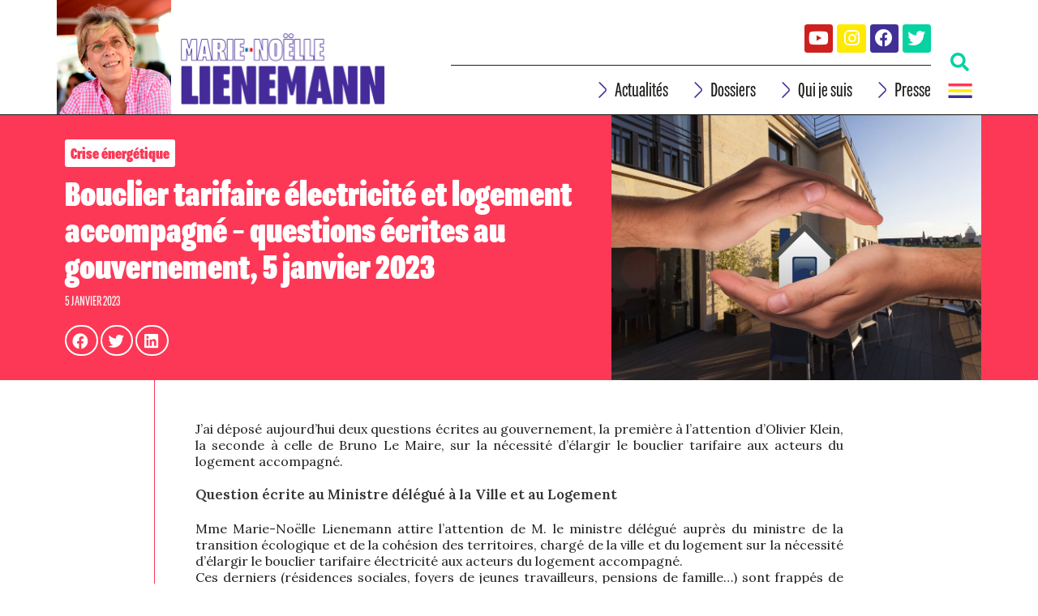

--- FILE ---
content_type: text/html; charset=UTF-8
request_url: https://www.mnlienemann.fr/2023/01/bouclier-tarifaire-electricite-et-logement-accompagne-questions-ecrites-au-gouvernement-5-janvier-2023/
body_size: 22377
content:
<!DOCTYPE html>
<html class="html" lang="fr-FR">
<head>
<meta charset="UTF-8">
<link rel="profile" href="https://gmpg.org/xfn/11">
<meta name="viewport" content="width=device-width, initial-scale=1">
<!-- This site is optimized with the Yoast SEO plugin v15.8 - https://yoast.com/wordpress/plugins/seo/ -->
<title>Bouclier tarifaire électricité et logement accompagné - questions écrites au gouvernement, 5 janvier 2023 - Marie-Noëlle Lienemann</title>
<meta name="description" content="Deux questions écrites au gouvernement sur la nécessité d&#039;élargir le bouclier tarifaire aux acteurs du logement accompagné." />
<meta name="robots" content="index, follow, max-snippet:-1, max-image-preview:large, max-video-preview:-1" />
<link rel="canonical" href="https://www.mnlienemann.fr/2023/01/bouclier-tarifaire-electricite-et-logement-accompagne-questions-ecrites-au-gouvernement-5-janvier-2023/" />
<meta property="og:locale" content="fr_FR" />
<meta property="og:type" content="article" />
<meta property="og:title" content="Bouclier tarifaire électricité et logement accompagné - questions écrites au gouvernement, 5 janvier 2023 - Marie-Noëlle Lienemann" />
<meta property="og:description" content="Deux questions écrites au gouvernement sur la nécessité d&#039;élargir le bouclier tarifaire aux acteurs du logement accompagné." />
<meta property="og:url" content="https://www.mnlienemann.fr/2023/01/bouclier-tarifaire-electricite-et-logement-accompagne-questions-ecrites-au-gouvernement-5-janvier-2023/" />
<meta property="og:site_name" content="Marie-Noëlle Lienemann" />
<meta property="article:author" content="https://www.facebook.com/mnlfanpage" />
<meta property="article:published_time" content="2023-01-05T13:41:51+00:00" />
<meta property="article:modified_time" content="2023-01-05T13:42:07+00:00" />
<meta property="og:image" content="https://www.mnlienemann.fr/wp-content/uploads/2023/01/QE_energie_logement_accompagne.jpg" />
<meta property="og:image:width" content="1920" />
<meta property="og:image:height" content="1080" />
<meta name="twitter:card" content="summary_large_image" />
<meta name="twitter:image" content="https://www.mnlienemann.fr/wp-content/uploads/2023/01/QE_energie_logement_accompagne.jpg" />
<meta name="twitter:creator" content="@mnlienemann" />
<meta name="twitter:label1" content="Écrit par">
<meta name="twitter:data1" content="mnlienemann">
<meta name="twitter:label2" content="Durée de lecture est.">
<meta name="twitter:data2" content="3 minutes">
<script type="application/ld+json" class="yoast-schema-graph">{"@context":"https://schema.org","@graph":[{"@type":"WebSite","@id":"https://www.mnlienemann.fr/#website","url":"https://www.mnlienemann.fr/","name":"Marie-No\u00eblle Lienemann","description":"","potentialAction":[{"@type":"SearchAction","target":"https://www.mnlienemann.fr/?s={search_term_string}","query-input":"required name=search_term_string"}],"inLanguage":"fr-FR"},{"@type":"ImageObject","@id":"https://www.mnlienemann.fr/2023/01/bouclier-tarifaire-electricite-et-logement-accompagne-questions-ecrites-au-gouvernement-5-janvier-2023/#primaryimage","inLanguage":"fr-FR","url":"https://www.mnlienemann.fr/wp-content/uploads/2023/01/couvQE_energie_logement_accompagne.jpg","width":1024,"height":683},{"@type":"WebPage","@id":"https://www.mnlienemann.fr/2023/01/bouclier-tarifaire-electricite-et-logement-accompagne-questions-ecrites-au-gouvernement-5-janvier-2023/#webpage","url":"https://www.mnlienemann.fr/2023/01/bouclier-tarifaire-electricite-et-logement-accompagne-questions-ecrites-au-gouvernement-5-janvier-2023/","name":"Bouclier tarifaire \u00e9lectricit\u00e9 et logement accompagn\u00e9 - questions \u00e9crites au gouvernement, 5 janvier 2023 - Marie-No\u00eblle Lienemann","isPartOf":{"@id":"https://www.mnlienemann.fr/#website"},"primaryImageOfPage":{"@id":"https://www.mnlienemann.fr/2023/01/bouclier-tarifaire-electricite-et-logement-accompagne-questions-ecrites-au-gouvernement-5-janvier-2023/#primaryimage"},"datePublished":"2023-01-05T13:41:51+00:00","dateModified":"2023-01-05T13:42:07+00:00","author":{"@id":"https://www.mnlienemann.fr/#/schema/person/4abd2a5a5d2aaabd44ef3904e56f0d4d"},"description":"Deux questions \u00e9crites au gouvernement sur la n\u00e9cessit\u00e9 d'\u00e9largir le bouclier tarifaire aux acteurs du logement accompagn\u00e9.","breadcrumb":{"@id":"https://www.mnlienemann.fr/2023/01/bouclier-tarifaire-electricite-et-logement-accompagne-questions-ecrites-au-gouvernement-5-janvier-2023/#breadcrumb"},"inLanguage":"fr-FR","potentialAction":[{"@type":"ReadAction","target":["https://www.mnlienemann.fr/2023/01/bouclier-tarifaire-electricite-et-logement-accompagne-questions-ecrites-au-gouvernement-5-janvier-2023/"]}]},{"@type":"BreadcrumbList","@id":"https://www.mnlienemann.fr/2023/01/bouclier-tarifaire-electricite-et-logement-accompagne-questions-ecrites-au-gouvernement-5-janvier-2023/#breadcrumb","itemListElement":[{"@type":"ListItem","position":1,"item":{"@type":"WebPage","@id":"https://www.mnlienemann.fr/","url":"https://www.mnlienemann.fr/","name":"Accueil"}},{"@type":"ListItem","position":2,"item":{"@type":"WebPage","@id":"https://www.mnlienemann.fr/2023/01/bouclier-tarifaire-electricite-et-logement-accompagne-questions-ecrites-au-gouvernement-5-janvier-2023/","url":"https://www.mnlienemann.fr/2023/01/bouclier-tarifaire-electricite-et-logement-accompagne-questions-ecrites-au-gouvernement-5-janvier-2023/","name":"Bouclier tarifaire \u00e9lectricit\u00e9 et logement accompagn\u00e9 &#8211; questions \u00e9crites au gouvernement, 5 janvier 2023"}}]},{"@type":"Person","@id":"https://www.mnlienemann.fr/#/schema/person/4abd2a5a5d2aaabd44ef3904e56f0d4d","name":"mnlienemann","image":{"@type":"ImageObject","@id":"https://www.mnlienemann.fr/#personlogo","inLanguage":"fr-FR","url":"https://secure.gravatar.com/avatar/0d11fb125cab8bde78ea6ae0068c2199?s=96&d=mm&r=g","caption":"mnlienemann"},"sameAs":["https://www.facebook.com/mnlfanpage","https://www.instagram.com/marienoellelienemann/","https://www.linkedin.com/in/marie-nolle-lienemann-261b1550/","https://twitter.com/mnlienemann","https://youtube.com/@MNLienemann?si=237DLdZn8aicNHst","https://fr.wikipedia.org/wiki/Marie-Nolle_Lienemann"]}]}</script>
<!-- / Yoast SEO plugin. -->
<link rel='dns-prefetch' href='//ajax.googleapis.com' />
<link rel='dns-prefetch' href='//s.w.org' />
<link rel="alternate" type="application/rss+xml" title="Marie-Noëlle Lienemann &raquo; Flux" href="https://www.mnlienemann.fr/feed/" />
<link rel="alternate" type="application/rss+xml" title="Marie-Noëlle Lienemann &raquo; Flux des commentaires" href="https://www.mnlienemann.fr/comments/feed/" />
<!-- This site uses the Google Analytics by MonsterInsights plugin v7.16.1 - Using Analytics tracking - https://www.monsterinsights.com/ -->
<script src="//www.googletagmanager.com/gtag/js?id=UA-30234769-1"  type="text/javascript" data-cfasync="false"></script>
<script type="text/javascript" data-cfasync="false">
var mi_version = '7.16.1';
var mi_track_user = true;
var mi_no_track_reason = '';
var disableStr = 'ga-disable-UA-30234769-1';
/* Function to detect opted out users */
function __gtagTrackerIsOptedOut() {
return document.cookie.indexOf( disableStr + '=true' ) > - 1;
}
/* Disable tracking if the opt-out cookie exists. */
if ( __gtagTrackerIsOptedOut() ) {
window[disableStr] = true;
}
/* Opt-out function */
function __gtagTrackerOptout() {
document.cookie = disableStr + '=true; expires=Thu, 31 Dec 2099 23:59:59 UTC; path=/';
window[disableStr] = true;
}
if ( 'undefined' === typeof gaOptout ) {
function gaOptout() {
__gtagTrackerOptout();
}
}
window.dataLayer = window.dataLayer || [];
if ( mi_track_user ) {
function __gtagTracker() {
dataLayer.push( arguments );
}
__gtagTracker( 'js', new Date() );
__gtagTracker( 'set', {
'developer_id.dZGIzZG' : true,
});
__gtagTracker( 'config', 'UA-30234769-1', {
forceSSL:true,					} );
window.gtag = __gtagTracker;										(
function () {
/* https://developers.google.com/analytics/devguides/collection/analyticsjs/ */
/* ga and __gaTracker compatibility shim. */
var noopfn = function () {
return null;
};
var noopnullfn = function () {
return null;
};
var Tracker = function () {
return null;
};
var p = Tracker.prototype;
p.get = noopfn;
p.set = noopfn;
p.send = noopfn;
var __gaTracker = function () {
var len = arguments.length;
if ( len === 0 ) {
return;
}
var f = arguments[len - 1];
if ( typeof f !== 'object' || f === null || typeof f.hitCallback !== 'function' ) {
if ( 'send' === arguments[0] ) {
var hitConverted, hitObject = false, action;
if ( 'event' === arguments[1] ) {
if ( 'undefined' !== typeof arguments[3] ) {
hitObject = {
'eventAction': arguments[3],
'eventCategory': arguments[2],
'eventLabel': arguments[4],
'value': arguments[5] ? arguments[5] : 1,
}
}
}
if ( typeof arguments[2] === 'object' ) {
hitObject = arguments[2];
}
if ( 'undefined' !== typeof (
arguments[1].hitType
) ) {
hitObject = arguments[1];
}
if ( hitObject ) {
action = 'timing' === arguments[1].hitType ? 'timing_complete' : hitObject.eventAction;
hitConverted = mapArgs( hitObject );
__gtagTracker( 'event', action, hitConverted );
}
}
return;
}
function mapArgs( args ) {
var gaKey, hit = {};
var gaMap = {
'eventCategory': 'event_category',
'eventAction': 'event_action',
'eventLabel': 'event_label',
'eventValue': 'event_value',
'nonInteraction': 'non_interaction',
'timingCategory': 'event_category',
'timingVar': 'name',
'timingValue': 'value',
'timingLabel': 'event_label',
};
for ( gaKey in gaMap ) {
if ( 'undefined' !== typeof args[gaKey] ) {
hit[gaMap[gaKey]] = args[gaKey];
}
}
return hit;
}
try {
f.hitCallback();
} catch ( ex ) {
}
};
__gaTracker.create = function () {
return new Tracker();
};
__gaTracker.getByName = noopnullfn;
__gaTracker.getAll = function () {
return [];
};
__gaTracker.remove = noopfn;
__gaTracker.loaded = true;
window['__gaTracker'] = __gaTracker;
}
)();
} else {
console.log( "" );
( function () {
function __gtagTracker() {
return null;
}
window['__gtagTracker'] = __gtagTracker;
window['gtag'] = __gtagTracker;
} )();
}
</script>
<!-- / Google Analytics by MonsterInsights -->
<script type="text/javascript">
window._wpemojiSettings = {"baseUrl":"https:\/\/s.w.org\/images\/core\/emoji\/13.0.1\/72x72\/","ext":".png","svgUrl":"https:\/\/s.w.org\/images\/core\/emoji\/13.0.1\/svg\/","svgExt":".svg","source":{"concatemoji":"https:\/\/www.mnlienemann.fr\/wp-includes\/js\/wp-emoji-release.min.js?ver=5.6.16"}};
!function(e,a,t){var n,r,o,i=a.createElement("canvas"),p=i.getContext&&i.getContext("2d");function s(e,t){var a=String.fromCharCode;p.clearRect(0,0,i.width,i.height),p.fillText(a.apply(this,e),0,0);e=i.toDataURL();return p.clearRect(0,0,i.width,i.height),p.fillText(a.apply(this,t),0,0),e===i.toDataURL()}function c(e){var t=a.createElement("script");t.src=e,t.defer=t.type="text/javascript",a.getElementsByTagName("head")[0].appendChild(t)}for(o=Array("flag","emoji"),t.supports={everything:!0,everythingExceptFlag:!0},r=0;r<o.length;r++)t.supports[o[r]]=function(e){if(!p||!p.fillText)return!1;switch(p.textBaseline="top",p.font="600 32px Arial",e){case"flag":return s([127987,65039,8205,9895,65039],[127987,65039,8203,9895,65039])?!1:!s([55356,56826,55356,56819],[55356,56826,8203,55356,56819])&&!s([55356,57332,56128,56423,56128,56418,56128,56421,56128,56430,56128,56423,56128,56447],[55356,57332,8203,56128,56423,8203,56128,56418,8203,56128,56421,8203,56128,56430,8203,56128,56423,8203,56128,56447]);case"emoji":return!s([55357,56424,8205,55356,57212],[55357,56424,8203,55356,57212])}return!1}(o[r]),t.supports.everything=t.supports.everything&&t.supports[o[r]],"flag"!==o[r]&&(t.supports.everythingExceptFlag=t.supports.everythingExceptFlag&&t.supports[o[r]]);t.supports.everythingExceptFlag=t.supports.everythingExceptFlag&&!t.supports.flag,t.DOMReady=!1,t.readyCallback=function(){t.DOMReady=!0},t.supports.everything||(n=function(){t.readyCallback()},a.addEventListener?(a.addEventListener("DOMContentLoaded",n,!1),e.addEventListener("load",n,!1)):(e.attachEvent("onload",n),a.attachEvent("onreadystatechange",function(){"complete"===a.readyState&&t.readyCallback()})),(n=t.source||{}).concatemoji?c(n.concatemoji):n.wpemoji&&n.twemoji&&(c(n.twemoji),c(n.wpemoji)))}(window,document,window._wpemojiSettings);
</script>
<link rel="stylesheet" type="text/css" href="https://use.typekit.net/ajc1nus.css"><style type="text/css">
img.wp-smiley,
img.emoji {
display: inline !important;
border: none !important;
box-shadow: none !important;
height: 1em !important;
width: 1em !important;
margin: 0 .07em !important;
vertical-align: -0.1em !important;
background: none !important;
padding: 0 !important;
}
</style>
<!-- <link rel='stylesheet' id='wp-block-library-css'  href='https://www.mnlienemann.fr/wp-includes/css/dist/block-library/style.min.css?ver=5.6.16' type='text/css' media='all' /> -->
<!-- <link rel='stylesheet' id='wp-block-library-theme-css'  href='https://www.mnlienemann.fr/wp-includes/css/dist/block-library/theme.min.css?ver=5.6.16' type='text/css' media='all' /> -->
<!-- <link rel='stylesheet' id='jet-engine-frontend-css'  href='https://www.mnlienemann.fr/wp-content/plugins/jet-engine/assets/css/frontend.css?ver=2.5.6' type='text/css' media='all' /> -->
<!-- <link rel='stylesheet' id='monsterinsights-popular-posts-style-css'  href='https://www.mnlienemann.fr/wp-content/plugins/google-analytics-for-wordpress/assets/css/frontend.min.css?ver=7.16.1' type='text/css' media='all' /> -->
<!-- <link rel='stylesheet' id='font-awesome-css'  href='https://www.mnlienemann.fr/wp-content/themes/oceanwp/assets/fonts/fontawesome/css/all.min.css?ver=5.15.1' type='text/css' media='all' /> -->
<!-- <link rel='stylesheet' id='simple-line-icons-css'  href='https://www.mnlienemann.fr/wp-content/themes/oceanwp/assets/css/third/simple-line-icons.min.css?ver=2.4.0' type='text/css' media='all' /> -->
<!-- <link rel='stylesheet' id='magnific-popup-css'  href='https://www.mnlienemann.fr/wp-content/themes/oceanwp/assets/css/third/magnific-popup.min.css?ver=1.0.0' type='text/css' media='all' /> -->
<!-- <link rel='stylesheet' id='slick-css'  href='https://www.mnlienemann.fr/wp-content/themes/oceanwp/assets/css/third/slick.min.css?ver=1.6.0' type='text/css' media='all' /> -->
<!-- <link rel='stylesheet' id='oceanwp-style-css'  href='https://www.mnlienemann.fr/wp-content/themes/oceanwp/assets/css/style.min.css?ver=2.0.0' type='text/css' media='all' /> -->
<!-- <link rel='stylesheet' id='dflip-icons-style-css'  href='https://www.mnlienemann.fr/wp-content/plugins/3d-flipbook-dflip-lite/assets/css/themify-icons.min.css?ver=1.7.5.1' type='text/css' media='all' /> -->
<!-- <link rel='stylesheet' id='dflip-style-css'  href='https://www.mnlienemann.fr/wp-content/plugins/3d-flipbook-dflip-lite/assets/css/dflip.min.css?ver=1.7.5.1' type='text/css' media='all' /> -->
<!-- <link rel='stylesheet' id='elementor-icons-css'  href='https://www.mnlienemann.fr/wp-content/plugins/elementor/assets/lib/eicons/css/elementor-icons.min.css?ver=5.10.0' type='text/css' media='all' /> -->
<!-- <link rel='stylesheet' id='elementor-animations-css'  href='https://www.mnlienemann.fr/wp-content/plugins/elementor/assets/lib/animations/animations.min.css?ver=3.1.1' type='text/css' media='all' /> -->
<!-- <link rel='stylesheet' id='elementor-frontend-legacy-css'  href='https://www.mnlienemann.fr/wp-content/plugins/elementor/assets/css/frontend-legacy.min.css?ver=3.1.1' type='text/css' media='all' /> -->
<!-- <link rel='stylesheet' id='elementor-frontend-css'  href='https://www.mnlienemann.fr/wp-content/plugins/elementor/assets/css/frontend.min.css?ver=3.1.1' type='text/css' media='all' /> -->
<link rel="stylesheet" type="text/css" href="//www.mnlienemann.fr/wp-content/cache/wpfc-minified/8apspo8x/a41cb.css" media="all"/>
<style id='elementor-frontend-inline-css' type='text/css'>
.elementor-12772 .elementor-element.elementor-element-769fd54:not(.elementor-motion-effects-element-type-background) > .elementor-column-wrap, .elementor-12772 .elementor-element.elementor-element-769fd54 > .elementor-column-wrap > .elementor-motion-effects-container > .elementor-motion-effects-layer{background-image:url("https://www.mnlienemann.fr/wp-content/uploads/2023/01/couvQE_energie_logement_accompagne.jpg");}
</style>
<link rel='stylesheet' id='elementor-post-12473-css'  href='https://www.mnlienemann.fr/wp-content/uploads/elementor/css/post-12473.css?ver=1613464240' type='text/css' media='all' />
<!-- <link rel='stylesheet' id='elementor-pro-css'  href='https://www.mnlienemann.fr/wp-content/plugins/elementor-pro/assets/css/frontend.min.css?ver=3.1.0' type='text/css' media='all' /> -->
<!-- <link rel='stylesheet' id='jet-blog-css'  href='https://www.mnlienemann.fr/wp-content/plugins/jet-blog/assets/css/jet-blog.css?ver=2.2.12' type='text/css' media='all' /> -->
<!-- <link rel='stylesheet' id='elementor-global-css'  href='https://www.mnlienemann.fr/wp-content/uploads/elementor/css/global.css?ver=1745422696' type='text/css' media='all' /> -->
<link rel="stylesheet" type="text/css" href="//www.mnlienemann.fr/wp-content/cache/wpfc-minified/kb4kt7f7/wa39.css" media="all"/>
<link rel='stylesheet' id='elementor-post-12476-css'  href='https://www.mnlienemann.fr/wp-content/uploads/elementor/css/post-12476.css?ver=1613464271' type='text/css' media='all' />
<link rel='stylesheet' id='elementor-post-12748-css'  href='https://www.mnlienemann.fr/wp-content/uploads/elementor/css/post-12748.css?ver=1613464271' type='text/css' media='all' />
<link rel='stylesheet' id='elementor-post-12772-css'  href='https://www.mnlienemann.fr/wp-content/uploads/elementor/css/post-12772.css?ver=1613464637' type='text/css' media='all' />
<!-- <link rel='stylesheet' id='sib-front-css-css'  href='https://www.mnlienemann.fr/wp-content/plugins/mailin/css/mailin-front.css?ver=5.6.16' type='text/css' media='all' /> -->
<!-- <link rel='stylesheet' id='oe-widgets-style-css'  href='https://www.mnlienemann.fr/wp-content/plugins/ocean-extra/assets/css/widgets.css?ver=5.6.16' type='text/css' media='all' /> -->
<!-- <link rel='stylesheet' id='ecs-styles-css'  href='https://www.mnlienemann.fr/wp-content/plugins/ele-custom-skin/assets/css/ecs-style.css?ver=3.0.0' type='text/css' media='all' /> -->
<link rel="stylesheet" type="text/css" href="//www.mnlienemann.fr/wp-content/cache/wpfc-minified/32p3ydtl/a41cb.css" media="all"/>
<link rel='stylesheet' id='elementor-post-13220-css'  href='https://www.mnlienemann.fr/wp-content/uploads/elementor/css/post-13220.css?ver=1606921469' type='text/css' media='all' />
<link rel='stylesheet' id='elementor-post-12948-css'  href='https://www.mnlienemann.fr/wp-content/uploads/elementor/css/post-12948.css?ver=1606849582' type='text/css' media='all' />
<link rel='stylesheet' id='elementor-post-12692-css'  href='https://www.mnlienemann.fr/wp-content/uploads/elementor/css/post-12692.css?ver=1606750144' type='text/css' media='all' />
<link rel='stylesheet' id='elementor-post-12684-css'  href='https://www.mnlienemann.fr/wp-content/uploads/elementor/css/post-12684.css?ver=1606751531' type='text/css' media='all' />
<link rel='stylesheet' id='elementor-post-12501-css'  href='https://www.mnlienemann.fr/wp-content/uploads/elementor/css/post-12501.css?ver=1606751458' type='text/css' media='all' />
<link rel='stylesheet' id='google-fonts-1-css'  href='https://fonts.googleapis.com/css?family=Roboto%3A100%2C100italic%2C200%2C200italic%2C300%2C300italic%2C400%2C400italic%2C500%2C500italic%2C600%2C600italic%2C700%2C700italic%2C800%2C800italic%2C900%2C900italic%7CRoboto+Slab%3A100%2C100italic%2C200%2C200italic%2C300%2C300italic%2C400%2C400italic%2C500%2C500italic%2C600%2C600italic%2C700%2C700italic%2C800%2C800italic%2C900%2C900italic%7CLora%3A100%2C100italic%2C200%2C200italic%2C300%2C300italic%2C400%2C400italic%2C500%2C500italic%2C600%2C600italic%2C700%2C700italic%2C800%2C800italic%2C900%2C900italic&#038;ver=5.6.16' type='text/css' media='all' />
<!-- <link rel='stylesheet' id='elementor-icons-shared-0-css'  href='https://www.mnlienemann.fr/wp-content/plugins/elementor/assets/lib/font-awesome/css/fontawesome.min.css?ver=5.15.1' type='text/css' media='all' /> -->
<!-- <link rel='stylesheet' id='elementor-icons-fa-brands-css'  href='https://www.mnlienemann.fr/wp-content/plugins/elementor/assets/lib/font-awesome/css/brands.min.css?ver=5.15.1' type='text/css' media='all' /> -->
<!-- <link rel='stylesheet' id='elementor-icons-fa-solid-css'  href='https://www.mnlienemann.fr/wp-content/plugins/elementor/assets/lib/font-awesome/css/solid.min.css?ver=5.15.1' type='text/css' media='all' /> -->
<link rel="stylesheet" type="text/css" href="//www.mnlienemann.fr/wp-content/cache/wpfc-minified/2zpb33cc/a41cb.css" media="all"/>
<script type='text/javascript' id='monsterinsights-frontend-script-js-extra'>
/* <![CDATA[ */
var monsterinsights_frontend = {"js_events_tracking":"true","download_extensions":"doc,pdf,ppt,zip,xls,docx,pptx,xlsx","inbound_paths":"[]","home_url":"https:\/\/www.mnlienemann.fr","hash_tracking":"false","ua":"UA-30234769-1"};
/* ]]> */
</script>
<script src='//www.mnlienemann.fr/wp-content/cache/wpfc-minified/8i0k7587/a41cc.js' type="text/javascript"></script>
<!-- <script type='text/javascript' src='https://www.mnlienemann.fr/wp-content/plugins/google-analytics-for-wordpress/assets/js/frontend-gtag.min.js?ver=7.16.1' id='monsterinsights-frontend-script-js'></script> -->
<script type='text/javascript' id='jquery-core-js-extra'>
/* <![CDATA[ */
var mailoptin_globals = {"public_js":"https:\/\/www.mnlienemann.fr\/wp-content\/plugins\/mailoptin\/src\/core\/src\/assets\/js\/src","mailoptin_ajaxurl":"\/2023\/01\/bouclier-tarifaire-electricite-et-logement-accompagne-questions-ecrites-au-gouvernement-5-janvier-2023\/?mailoptin-ajax=%%endpoint%%","is_customize_preview":"false","disable_impression_tracking":"false","sidebar":"0","js_required_title":"Le titre est obligatoire.","is_new_returning_visitors_cookies":"false"};
/* ]]> */
</script>
<script src='//www.mnlienemann.fr/wp-content/cache/wpfc-minified/q6m2ely3/wa39.js' type="text/javascript"></script>
<!-- <script type='text/javascript' src='https://www.mnlienemann.fr/wp-includes/js/jquery/jquery.min.js?ver=3.5.1' id='jquery-core-js'></script> -->
<!-- <script type='text/javascript' src='https://www.mnlienemann.fr/wp-includes/js/jquery/jquery-migrate.min.js?ver=3.3.2' id='jquery-migrate-js'></script> -->
<script type='text/javascript' id='ecs_ajax_load-js-extra'>
/* <![CDATA[ */
var ecs_ajax_params = {"ajaxurl":"https:\/\/www.mnlienemann.fr\/wp-admin\/admin-ajax.php","posts":"{\"page\":0,\"year\":2023,\"monthnum\":1,\"name\":\"bouclier-tarifaire-electricite-et-logement-accompagne-questions-ecrites-au-gouvernement-5-janvier-2023\",\"error\":\"\",\"m\":\"\",\"p\":0,\"post_parent\":\"\",\"subpost\":\"\",\"subpost_id\":\"\",\"attachment\":\"\",\"attachment_id\":0,\"pagename\":\"\",\"page_id\":0,\"second\":\"\",\"minute\":\"\",\"hour\":\"\",\"day\":0,\"w\":0,\"category_name\":\"\",\"tag\":\"\",\"cat\":\"\",\"tag_id\":\"\",\"author\":\"\",\"author_name\":\"\",\"feed\":\"\",\"tb\":\"\",\"paged\":0,\"meta_key\":\"\",\"meta_value\":\"\",\"preview\":\"\",\"s\":\"\",\"sentence\":\"\",\"title\":\"\",\"fields\":\"\",\"menu_order\":\"\",\"embed\":\"\",\"category__in\":[],\"category__not_in\":[],\"category__and\":[],\"post__in\":[],\"post__not_in\":[],\"post_name__in\":[],\"tag__in\":[],\"tag__not_in\":[],\"tag__and\":[],\"tag_slug__in\":[],\"tag_slug__and\":[],\"post_parent__in\":[],\"post_parent__not_in\":[],\"author__in\":[],\"author__not_in\":[],\"ignore_sticky_posts\":false,\"suppress_filters\":false,\"cache_results\":true,\"update_post_term_cache\":true,\"lazy_load_term_meta\":true,\"update_post_meta_cache\":true,\"post_type\":\"\",\"posts_per_page\":6,\"nopaging\":false,\"comments_per_page\":\"50\",\"no_found_rows\":false,\"order\":\"DESC\"}"};
/* ]]> */
</script>
<script src='//www.mnlienemann.fr/wp-content/cache/wpfc-minified/jmcil6y9/wa39.js' type="text/javascript"></script>
<!-- <script type='text/javascript' src='https://www.mnlienemann.fr/wp-content/plugins/ele-custom-skin/assets/js/ecs_ajax_pagination.js?ver=3.0.0' id='ecs_ajax_load-js'></script> -->
<script type='text/javascript' id='sib-front-js-js-extra'>
/* <![CDATA[ */
var sibErrMsg = {"invalidMail":"Veuillez entrer une adresse e-mail valide.","requiredField":"Veuillez compl\u00e9ter les champs obligatoires.","invalidDateFormat":"Veuillez entrer une date valide.","invalidSMSFormat":"Please fill out valid phone number"};
var ajax_sib_front_object = {"ajax_url":"https:\/\/www.mnlienemann.fr\/wp-admin\/admin-ajax.php","ajax_nonce":"52566ef11c","flag_url":"https:\/\/www.mnlienemann.fr\/wp-content\/plugins\/mailin\/img\/flags\/"};
/* ]]> */
</script>
<script src='//www.mnlienemann.fr/wp-content/cache/wpfc-minified/d2ir7mjd/a41cb.js' type="text/javascript"></script>
<!-- <script type='text/javascript' src='https://www.mnlienemann.fr/wp-content/plugins/mailin/js/mailin-front.js?ver=1624094202' id='sib-front-js-js'></script> -->
<!-- <script type='text/javascript' src='https://www.mnlienemann.fr/wp-content/plugins/ele-custom-skin/assets/js/ecs.js?ver=3.0.0' id='ecs-script-js'></script> -->
<link rel="https://api.w.org/" href="https://www.mnlienemann.fr/wp-json/" /><link rel="alternate" type="application/json" href="https://www.mnlienemann.fr/wp-json/wp/v2/posts/15119" /><link rel="EditURI" type="application/rsd+xml" title="RSD" href="https://www.mnlienemann.fr/xmlrpc.php?rsd" />
<link rel="wlwmanifest" type="application/wlwmanifest+xml" href="https://www.mnlienemann.fr/wp-includes/wlwmanifest.xml" /> 
<meta name="generator" content="WordPress 5.6.16" />
<link rel='shortlink' href='https://www.mnlienemann.fr/?p=15119' />
<link rel="alternate" type="application/json+oembed" href="https://www.mnlienemann.fr/wp-json/oembed/1.0/embed?url=https%3A%2F%2Fwww.mnlienemann.fr%2F2023%2F01%2Fbouclier-tarifaire-electricite-et-logement-accompagne-questions-ecrites-au-gouvernement-5-janvier-2023%2F" />
<link rel="alternate" type="text/xml+oembed" href="https://www.mnlienemann.fr/wp-json/oembed/1.0/embed?url=https%3A%2F%2Fwww.mnlienemann.fr%2F2023%2F01%2Fbouclier-tarifaire-electricite-et-logement-accompagne-questions-ecrites-au-gouvernement-5-janvier-2023%2F&#038;format=xml" />
<!-- GA Google Analytics @ https://m0n.co/ga -->
<script>
(function(i,s,o,g,r,a,m){i['GoogleAnalyticsObject']=r;i[r]=i[r]||function(){
(i[r].q=i[r].q||[]).push(arguments)},i[r].l=1*new Date();a=s.createElement(o),
m=s.getElementsByTagName(o)[0];a.async=1;a.src=g;m.parentNode.insertBefore(a,m)
})(window,document,'script','https://www.google-analytics.com/analytics.js','ga');
ga('create', 'UA-30234769-1', 'auto');
ga('send', 'pageview');
</script>
<!-- <link rel="stylesheet" type="text/css" media="screen" href="https://www.mnlienemann.fr/wp-content/plugins/wp-gbcf/wp-gbcf_themes/classic.css" /> -->
<link rel="stylesheet" type="text/css" href="//www.mnlienemann.fr/wp-content/cache/wpfc-minified/jzydo7i9/wa39.css" media="screen"/><!--[if IE]><script src="https://www.mnlienemann.fr/wp-content/plugins/wp-gbcf/wp-gbcf_focus.js" type="text/javascript"></script><![endif]--><script data-cfasync="false"> var dFlipLocation = "https://www.mnlienemann.fr/wp-content/plugins/3d-flipbook-dflip-lite/assets/"; var dFlipWPGlobal = {"text":{"toggleSound":"Turn on\/off Sound","toggleThumbnails":"Toggle Thumbnails","toggleOutline":"Toggle Outline\/Bookmark","previousPage":"Previous Page","nextPage":"Next Page","toggleFullscreen":"Toggle Fullscreen","zoomIn":"Zoom In","zoomOut":"Zoom Out","toggleHelp":"Toggle Help","singlePageMode":"Single Page Mode","doublePageMode":"Double Page Mode","downloadPDFFile":"Download PDF File","gotoFirstPage":"Goto First Page","gotoLastPage":"Goto Last Page","share":"Share","mailSubject":"I wanted you to see this FlipBook","mailBody":"Check out this site {{url}}","loading":"DearFlip: Loading "},"moreControls":"download,pageMode,startPage,endPage,sound","hideControls":"","scrollWheel":"true","backgroundColor":"#777","backgroundImage":"","height":"auto","paddingLeft":"20","paddingRight":"20","controlsPosition":"bottom","duration":800,"soundEnable":"true","enableDownload":"true","enableAnnotation":"false","enableAnalytics":"false","webgl":"true","hard":"none","maxTextureSize":"1600","rangeChunkSize":"524288","zoomRatio":1.5,"stiffness":3,"pageMode":"0","singlePageMode":"0","pageSize":"0","autoPlay":"false","autoPlayDuration":5000,"autoPlayStart":"false","linkTarget":"2","sharePrefix":"dearflip-"};</script><link rel="icon" href="https://www.mnlienemann.fr/wp-content/uploads/2020/11/cropped-FACE-MNL-32x32.png" sizes="32x32" />
<link rel="icon" href="https://www.mnlienemann.fr/wp-content/uploads/2020/11/cropped-FACE-MNL-192x192.png" sizes="192x192" />
<link rel="apple-touch-icon" href="https://www.mnlienemann.fr/wp-content/uploads/2020/11/cropped-FACE-MNL-180x180.png" />
<meta name="msapplication-TileImage" content="https://www.mnlienemann.fr/wp-content/uploads/2020/11/cropped-FACE-MNL-270x270.png" />
<!-- OceanWP CSS -->
<style type="text/css">
/* Header CSS */#site-header.has-header-media .overlay-header-media{background-color:rgba(0,0,0,0.5)}/* Typography CSS */#site-logo a.site-logo-text{font-family:Arial,Helvetica,sans-serif;font-weight:600;font-style:normal}
</style></head>
<body class="post-template-default single single-post postid-15119 single-format-standard wp-embed-responsive oceanwp-theme dropdown-mobile no-header-border default-breakpoint has-sidebar content-right-sidebar post-in-category-au-senat post-in-category-economie post-in-category-logement post-in-category-questions-ecrites-au-gouvernement post-in-category-sante-social page-header-disabled has-blog-grid elementor-default elementor-template-full-width elementor-kit-12473 elementor-page-12772" itemscope="itemscope" itemtype="https://schema.org/Article">
<div id="outer-wrap" class="site clr">
<a class="skip-link screen-reader-text" href="#main">Skip to content</a>
<div id="wrap" class="clr">
<header id="site-header" class="clr" data-height="74" itemscope="itemscope" itemtype="https://schema.org/WPHeader" role="banner">
<div data-elementor-type="header" data-elementor-id="12476" class="elementor elementor-12476 elementor-location-header" data-elementor-settings="[]">
<div class="elementor-section-wrap">
<section class="elementor-section elementor-top-section elementor-element elementor-element-3f0098c elementor-hidden-tablet elementor-hidden-phone elementor-section-boxed elementor-section-height-default elementor-section-height-default" data-id="3f0098c" data-element_type="section" data-settings="{&quot;sticky_on&quot;:[&quot;desktop&quot;],&quot;background_background&quot;:&quot;classic&quot;,&quot;sticky&quot;:&quot;top&quot;,&quot;sticky_offset&quot;:0,&quot;sticky_effects_offset&quot;:0}">
<div class="elementor-container elementor-column-gap-default">
<div class="elementor-row">
<div class="elementor-column elementor-col-100 elementor-top-column elementor-element elementor-element-15f126a" data-id="15f126a" data-element_type="column">
<div class="elementor-column-wrap elementor-element-populated">
<div class="elementor-widget-wrap">
<section class="elementor-section elementor-inner-section elementor-element elementor-element-32273d0 elementor-section-full_width elementor-section-height-default elementor-section-height-default" data-id="32273d0" data-element_type="section">
<div class="elementor-container elementor-column-gap-default">
<div class="elementor-row">
<div class="elementor-column elementor-col-25 elementor-inner-column elementor-element elementor-element-f057e7f" data-id="f057e7f" data-element_type="column">
<div class="elementor-column-wrap elementor-element-populated">
<div class="elementor-widget-wrap">
<div class="elementor-element elementor-element-31a3c63 elementor-widget elementor-widget-image" data-id="31a3c63" data-element_type="widget" data-widget_type="image.default">
<div class="elementor-widget-container">
<div class="elementor-image">
<a href="https://www.mnlienemann.fr">
<img width="400" height="400" src="https://www.mnlienemann.fr/wp-content/uploads/2020/11/FACE-MNL.png" class="attachment-large size-large" alt="" loading="lazy" srcset="https://www.mnlienemann.fr/wp-content/uploads/2020/11/FACE-MNL.png 400w, https://www.mnlienemann.fr/wp-content/uploads/2020/11/FACE-MNL-300x300.png 300w" sizes="(max-width: 400px) 100vw, 400px" />								</a>
</div>
</div>
</div>
</div>
</div>
</div>
<div class="elementor-column elementor-col-25 elementor-inner-column elementor-element elementor-element-6e9c8ac" data-id="6e9c8ac" data-element_type="column">
<div class="elementor-column-wrap elementor-element-populated">
<div class="elementor-widget-wrap">
<div class="elementor-element elementor-element-0838566 elementor-widget elementor-widget-image" data-id="0838566" data-element_type="widget" data-widget_type="image.default">
<div class="elementor-widget-container">
<div class="elementor-image">
<a href="https://www.mnlienemann.fr">
<img width="1024" height="367" src="https://www.mnlienemann.fr/wp-content/uploads/2020/11/LOGO-MNL-1-1024x367.png" class="attachment-large size-large" alt="" loading="lazy" srcset="https://www.mnlienemann.fr/wp-content/uploads/2020/11/LOGO-MNL-1-1024x367.png 1024w, https://www.mnlienemann.fr/wp-content/uploads/2020/11/LOGO-MNL-1-300x107.png 300w, https://www.mnlienemann.fr/wp-content/uploads/2020/11/LOGO-MNL-1-768x275.png 768w, https://www.mnlienemann.fr/wp-content/uploads/2020/11/LOGO-MNL-1.png 1396w" sizes="(max-width: 1024px) 100vw, 1024px" />								</a>
</div>
</div>
</div>
</div>
</div>
</div>
<div class="elementor-column elementor-col-25 elementor-inner-column elementor-element elementor-element-376c771 elementor-hidden-tablet elementor-hidden-phone" data-id="376c771" data-element_type="column">
<div class="elementor-column-wrap elementor-element-populated">
<div class="elementor-widget-wrap">
<div class="elementor-element elementor-element-e5905e5 e-grid-align-right elementor-shape-rounded elementor-grid-0 elementor-widget elementor-widget-social-icons" data-id="e5905e5" data-element_type="widget" data-widget_type="social-icons.default">
<div class="elementor-widget-container">
<div class="elementor-social-icons-wrapper elementor-grid">
<div class="elementor-grid-item">
<a class="elementor-icon elementor-social-icon elementor-social-icon-youtube elementor-repeater-item-5b73856" href="https://www.youtube.com/user/MNLienemann" target="_blank">
<span class="elementor-screen-only">Youtube</span>
<i class="fab fa-youtube"></i>					</a>
</div>
<div class="elementor-grid-item">
<a class="elementor-icon elementor-social-icon elementor-social-icon-instagram elementor-repeater-item-ac9368c" href="https://www.instagram.com/marienoellelienemann/" target="_blank">
<span class="elementor-screen-only">Instagram</span>
<i class="fab fa-instagram"></i>					</a>
</div>
<div class="elementor-grid-item">
<a class="elementor-icon elementor-social-icon elementor-social-icon-facebook elementor-repeater-item-4b907ef" href="https://www.facebook.com/mnlfanpage" target="_blank">
<span class="elementor-screen-only">Facebook</span>
<i class="fab fa-facebook"></i>					</a>
</div>
<div class="elementor-grid-item">
<a class="elementor-icon elementor-social-icon elementor-social-icon-twitter elementor-repeater-item-7007e7f" href="https://twitter.com/mnlienemann" target="_blank">
<span class="elementor-screen-only">Twitter</span>
<i class="fab fa-twitter"></i>					</a>
</div>
</div>
</div>
</div>
<div class="elementor-element elementor-element-d4ce828 elementor-icon-list--layout-inline elementor-align-right elementor-list-item-link-full_width elementor-widget elementor-widget-icon-list" data-id="d4ce828" data-element_type="widget" data-widget_type="icon-list.default">
<div class="elementor-widget-container">
<ul class="elementor-icon-list-items elementor-inline-items">
<li class="elementor-icon-list-item elementor-inline-item">
<a href="#elementor-action%3Aaction%3Dpopup%3Aopen%26settings%3DeyJpZCI6IjEyOTM2IiwidG9nZ2xlIjpmYWxzZX0%3D">						<span class="elementor-icon-list-icon">
<svg xmlns="http://www.w3.org/2000/svg" xmlns:xlink="http://www.w3.org/1999/xlink" id="Calque_1" x="0px" y="0px" viewBox="0 0 200 134" style="enable-background:new 0 0 200 134;" xml:space="preserve">
<style type="text/css">
.st0{fill:#FD3856;}
.st1{fill:#FFEA00;}
.st2{fill:#402F95;}
</style>
<path class="st0" d="M432.51,30.55H244.43c-2.14,0-3.88-1.74-3.88-3.88V10.88c0-2.14,1.74-3.88,3.88-3.88h188.08  c2.14,0,3.88,1.74,3.88,3.88v15.79C436.39,28.82,434.65,30.55,432.51,30.55z"></path>
<path class="st1" d="M432.51,78.78H244.43c-2.14,0-3.88-1.74-3.88-3.88V59.1c0-2.14,1.74-3.88,3.88-3.88h188.08  c2.14,0,3.88,1.74,3.88,3.88V74.9C436.39,77.04,434.65,78.78,432.51,78.78z"></path>
<path class="st2" d="M432.51,127H244.43c-2.14,0-3.88-1.74-3.88-3.88v-15.79c0-2.14,1.74-3.88,3.88-3.88h188.08  c2.14,0,3.88,1.74,3.88,3.88v15.79C436.39,125.26,434.65,127,432.51,127z"></path>
<path d="M72.99,133c-1.34,0-2.68-0.51-3.71-1.54c-2.05-2.05-2.05-5.36,0-7.41l50.01-50.01c2.11-2.11,3.27-4.92,3.27-7.91  c0-2.99-1.16-5.79-3.27-7.91L71,9.95c-2.05-2.05-2.05-5.36,0-7.41c2.05-2.05,5.36-2.05,7.41,0l48.29,48.29  c4.09,4.09,6.34,9.53,6.34,15.32c0,5.79-2.25,11.23-6.34,15.32l-50.01,50.01C75.67,132.49,74.33,133,72.99,133z"></path>
</svg>						</span>
<span class="elementor-icon-list-text">Actualités</span>
</a>
</li>
<li class="elementor-icon-list-item elementor-inline-item">
<a href="#elementor-action%3Aaction%3Dpopup%3Aopen%26settings%3DeyJpZCI6IjEyOTYwIiwidG9nZ2xlIjpmYWxzZX0%3D">						<span class="elementor-icon-list-icon">
<svg xmlns="http://www.w3.org/2000/svg" xmlns:xlink="http://www.w3.org/1999/xlink" id="Calque_1" x="0px" y="0px" viewBox="0 0 200 134" style="enable-background:new 0 0 200 134;" xml:space="preserve">
<style type="text/css">
.st0{fill:#FD3856;}
.st1{fill:#FFEA00;}
.st2{fill:#402F95;}
</style>
<path class="st0" d="M432.51,30.55H244.43c-2.14,0-3.88-1.74-3.88-3.88V10.88c0-2.14,1.74-3.88,3.88-3.88h188.08  c2.14,0,3.88,1.74,3.88,3.88v15.79C436.39,28.82,434.65,30.55,432.51,30.55z"></path>
<path class="st1" d="M432.51,78.78H244.43c-2.14,0-3.88-1.74-3.88-3.88V59.1c0-2.14,1.74-3.88,3.88-3.88h188.08  c2.14,0,3.88,1.74,3.88,3.88V74.9C436.39,77.04,434.65,78.78,432.51,78.78z"></path>
<path class="st2" d="M432.51,127H244.43c-2.14,0-3.88-1.74-3.88-3.88v-15.79c0-2.14,1.74-3.88,3.88-3.88h188.08  c2.14,0,3.88,1.74,3.88,3.88v15.79C436.39,125.26,434.65,127,432.51,127z"></path>
<path d="M72.99,133c-1.34,0-2.68-0.51-3.71-1.54c-2.05-2.05-2.05-5.36,0-7.41l50.01-50.01c2.11-2.11,3.27-4.92,3.27-7.91  c0-2.99-1.16-5.79-3.27-7.91L71,9.95c-2.05-2.05-2.05-5.36,0-7.41c2.05-2.05,5.36-2.05,7.41,0l48.29,48.29  c4.09,4.09,6.34,9.53,6.34,15.32c0,5.79-2.25,11.23-6.34,15.32l-50.01,50.01C75.67,132.49,74.33,133,72.99,133z"></path>
</svg>						</span>
<span class="elementor-icon-list-text">Dossiers</span>
</a>
</li>
<li class="elementor-icon-list-item elementor-inline-item">
<a href="#elementor-action%3Aaction%3Dpopup%3Aopen%26settings%3DeyJpZCI6IjEyOTY2IiwidG9nZ2xlIjpmYWxzZX0%3D">						<span class="elementor-icon-list-icon">
<svg xmlns="http://www.w3.org/2000/svg" xmlns:xlink="http://www.w3.org/1999/xlink" id="Calque_1" x="0px" y="0px" viewBox="0 0 200 134" style="enable-background:new 0 0 200 134;" xml:space="preserve">
<style type="text/css">
.st0{fill:#FD3856;}
.st1{fill:#FFEA00;}
.st2{fill:#402F95;}
</style>
<path class="st0" d="M432.51,30.55H244.43c-2.14,0-3.88-1.74-3.88-3.88V10.88c0-2.14,1.74-3.88,3.88-3.88h188.08  c2.14,0,3.88,1.74,3.88,3.88v15.79C436.39,28.82,434.65,30.55,432.51,30.55z"></path>
<path class="st1" d="M432.51,78.78H244.43c-2.14,0-3.88-1.74-3.88-3.88V59.1c0-2.14,1.74-3.88,3.88-3.88h188.08  c2.14,0,3.88,1.74,3.88,3.88V74.9C436.39,77.04,434.65,78.78,432.51,78.78z"></path>
<path class="st2" d="M432.51,127H244.43c-2.14,0-3.88-1.74-3.88-3.88v-15.79c0-2.14,1.74-3.88,3.88-3.88h188.08  c2.14,0,3.88,1.74,3.88,3.88v15.79C436.39,125.26,434.65,127,432.51,127z"></path>
<path d="M72.99,133c-1.34,0-2.68-0.51-3.71-1.54c-2.05-2.05-2.05-5.36,0-7.41l50.01-50.01c2.11-2.11,3.27-4.92,3.27-7.91  c0-2.99-1.16-5.79-3.27-7.91L71,9.95c-2.05-2.05-2.05-5.36,0-7.41c2.05-2.05,5.36-2.05,7.41,0l48.29,48.29  c4.09,4.09,6.34,9.53,6.34,15.32c0,5.79-2.25,11.23-6.34,15.32l-50.01,50.01C75.67,132.49,74.33,133,72.99,133z"></path>
</svg>						</span>
<span class="elementor-icon-list-text">Qui je suis</span>
</a>
</li>
<li class="elementor-icon-list-item elementor-inline-item">
<a href="https://www.mnlienemann.fr/presse/">						<span class="elementor-icon-list-icon">
<svg xmlns="http://www.w3.org/2000/svg" xmlns:xlink="http://www.w3.org/1999/xlink" id="Calque_1" x="0px" y="0px" viewBox="0 0 200 134" style="enable-background:new 0 0 200 134;" xml:space="preserve">
<style type="text/css">
.st0{fill:#FD3856;}
.st1{fill:#FFEA00;}
.st2{fill:#402F95;}
</style>
<path class="st0" d="M432.51,30.55H244.43c-2.14,0-3.88-1.74-3.88-3.88V10.88c0-2.14,1.74-3.88,3.88-3.88h188.08  c2.14,0,3.88,1.74,3.88,3.88v15.79C436.39,28.82,434.65,30.55,432.51,30.55z"></path>
<path class="st1" d="M432.51,78.78H244.43c-2.14,0-3.88-1.74-3.88-3.88V59.1c0-2.14,1.74-3.88,3.88-3.88h188.08  c2.14,0,3.88,1.74,3.88,3.88V74.9C436.39,77.04,434.65,78.78,432.51,78.78z"></path>
<path class="st2" d="M432.51,127H244.43c-2.14,0-3.88-1.74-3.88-3.88v-15.79c0-2.14,1.74-3.88,3.88-3.88h188.08  c2.14,0,3.88,1.74,3.88,3.88v15.79C436.39,125.26,434.65,127,432.51,127z"></path>
<path d="M72.99,133c-1.34,0-2.68-0.51-3.71-1.54c-2.05-2.05-2.05-5.36,0-7.41l50.01-50.01c2.11-2.11,3.27-4.92,3.27-7.91  c0-2.99-1.16-5.79-3.27-7.91L71,9.95c-2.05-2.05-2.05-5.36,0-7.41c2.05-2.05,5.36-2.05,7.41,0l48.29,48.29  c4.09,4.09,6.34,9.53,6.34,15.32c0,5.79-2.25,11.23-6.34,15.32l-50.01,50.01C75.67,132.49,74.33,133,72.99,133z"></path>
</svg>						</span>
<span class="elementor-icon-list-text">Presse</span>
</a>
</li>
</ul>
</div>
</div>
</div>
</div>
</div>
<div class="elementor-column elementor-col-25 elementor-inner-column elementor-element elementor-element-7f6f148" data-id="7f6f148" data-element_type="column">
<div class="elementor-column-wrap elementor-element-populated">
<div class="elementor-widget-wrap">
<div class="elementor-element elementor-element-d7cb769 elementor-view-default elementor-widget elementor-widget-icon" data-id="d7cb769" data-element_type="widget" data-widget_type="icon.default">
<div class="elementor-widget-container">
<div class="elementor-icon-wrapper">
<a class="elementor-icon" href="#elementor-action%3Aaction%3Dpopup%3Aopen%26settings%3DeyJpZCI6IjEzMTg2IiwidG9nZ2xlIjpmYWxzZX0%3D">
<i aria-hidden="true" class="fas fa-search"></i>			</a>
</div>
</div>
</div>
<div class="elementor-element elementor-element-e9c609c elementor-view-default elementor-widget elementor-widget-icon" data-id="e9c609c" data-element_type="widget" data-widget_type="icon.default">
<div class="elementor-widget-container">
<div class="elementor-icon-wrapper">
<a class="elementor-icon" href="#elementor-action%3Aaction%3Dpopup%3Aopen%26settings%3DeyJpZCI6IjEzMTQ3IiwidG9nZ2xlIjpmYWxzZX0%3D">
<svg xmlns="http://www.w3.org/2000/svg" xmlns:xlink="http://www.w3.org/1999/xlink" id="Calque_1" x="0px" y="0px" viewBox="0 0 200 134" style="enable-background:new 0 0 200 134;" xml:space="preserve">
<style type="text/css">
.st0{fill:#FD3856;}
.st1{fill:#FFEA00;}
.st2{fill:#402F95;}
</style>
<path class="st0" d="M194.51,30.55H6.43c-2.14,0-3.88-1.74-3.88-3.88V10.88C2.55,8.74,4.29,7,6.43,7h188.08  c2.14,0,3.88,1.74,3.88,3.88v15.79C198.39,28.82,196.65,30.55,194.51,30.55z"></path>
<path class="st1" d="M194.51,78.78H6.43c-2.14,0-3.88-1.74-3.88-3.88V59.1c0-2.14,1.74-3.88,3.88-3.88h188.08  c2.14,0,3.88,1.74,3.88,3.88V74.9C198.39,77.04,196.65,78.78,194.51,78.78z"></path>
<path class="st2" d="M194.51,127H6.43c-2.14,0-3.88-1.74-3.88-3.88v-15.79c0-2.14,1.74-3.88,3.88-3.88h188.08  c2.14,0,3.88,1.74,3.88,3.88v15.79C198.39,125.26,196.65,127,194.51,127z"></path>
</svg>			</a>
</div>
</div>
</div>
</div>
</div>
</div>
</div>
</div>
</section>
</div>
</div>
</div>
</div>
</div>
</section>
<section class="elementor-section elementor-top-section elementor-element elementor-element-cd09293 elementor-section-full_width elementor-hidden-desktop elementor-section-height-default elementor-section-height-default" data-id="cd09293" data-element_type="section" data-settings="{&quot;sticky_on&quot;:[&quot;tablet&quot;,&quot;mobile&quot;],&quot;background_background&quot;:&quot;classic&quot;,&quot;sticky&quot;:&quot;top&quot;,&quot;sticky_offset&quot;:0,&quot;sticky_effects_offset&quot;:0}">
<div class="elementor-container elementor-column-gap-default">
<div class="elementor-row">
<div class="elementor-column elementor-col-100 elementor-top-column elementor-element elementor-element-ec2a333" data-id="ec2a333" data-element_type="column">
<div class="elementor-column-wrap elementor-element-populated">
<div class="elementor-widget-wrap">
<section class="elementor-section elementor-inner-section elementor-element elementor-element-c2371ac elementor-section-full_width elementor-section-height-default elementor-section-height-default" data-id="c2371ac" data-element_type="section">
<div class="elementor-container elementor-column-gap-default">
<div class="elementor-row">
<div class="elementor-column elementor-col-25 elementor-inner-column elementor-element elementor-element-d00623c" data-id="d00623c" data-element_type="column">
<div class="elementor-column-wrap elementor-element-populated">
<div class="elementor-widget-wrap">
<div class="elementor-element elementor-element-955ffec elementor-widget elementor-widget-image" data-id="955ffec" data-element_type="widget" data-widget_type="image.default">
<div class="elementor-widget-container">
<div class="elementor-image">
<a href="https://www.mnlienemann.fr">
<img width="400" height="400" src="https://www.mnlienemann.fr/wp-content/uploads/2020/11/FACE-MNL.png" class="attachment-large size-large" alt="" loading="lazy" srcset="https://www.mnlienemann.fr/wp-content/uploads/2020/11/FACE-MNL.png 400w, https://www.mnlienemann.fr/wp-content/uploads/2020/11/FACE-MNL-300x300.png 300w" sizes="(max-width: 400px) 100vw, 400px" />								</a>
</div>
</div>
</div>
</div>
</div>
</div>
<div class="elementor-column elementor-col-25 elementor-inner-column elementor-element elementor-element-d8b5474" data-id="d8b5474" data-element_type="column">
<div class="elementor-column-wrap elementor-element-populated">
<div class="elementor-widget-wrap">
<div class="elementor-element elementor-element-a52de4d elementor-widget elementor-widget-image" data-id="a52de4d" data-element_type="widget" data-widget_type="image.default">
<div class="elementor-widget-container">
<div class="elementor-image">
<a href="https://www.mnlienemann.fr">
<img width="1024" height="367" src="https://www.mnlienemann.fr/wp-content/uploads/2020/11/LOGO-MNL-1-1024x367.png" class="attachment-large size-large" alt="" loading="lazy" srcset="https://www.mnlienemann.fr/wp-content/uploads/2020/11/LOGO-MNL-1-1024x367.png 1024w, https://www.mnlienemann.fr/wp-content/uploads/2020/11/LOGO-MNL-1-300x107.png 300w, https://www.mnlienemann.fr/wp-content/uploads/2020/11/LOGO-MNL-1-768x275.png 768w, https://www.mnlienemann.fr/wp-content/uploads/2020/11/LOGO-MNL-1.png 1396w" sizes="(max-width: 1024px) 100vw, 1024px" />								</a>
</div>
</div>
</div>
</div>
</div>
</div>
<div class="elementor-column elementor-col-25 elementor-inner-column elementor-element elementor-element-c50e72c" data-id="c50e72c" data-element_type="column">
<div class="elementor-column-wrap elementor-element-populated">
<div class="elementor-widget-wrap">
<div class="elementor-element elementor-element-53134cf elementor-view-default elementor-widget elementor-widget-icon" data-id="53134cf" data-element_type="widget" data-widget_type="icon.default">
<div class="elementor-widget-container">
<div class="elementor-icon-wrapper">
<a class="elementor-icon" href="#elementor-action%3Aaction%3Dpopup%3Aopen%26settings%3DeyJpZCI6IjEzMTg2IiwidG9nZ2xlIjpmYWxzZX0%3D">
<i aria-hidden="true" class="fas fa-search"></i>			</a>
</div>
</div>
</div>
</div>
</div>
</div>
<div class="elementor-column elementor-col-25 elementor-inner-column elementor-element elementor-element-4b672d6" data-id="4b672d6" data-element_type="column">
<div class="elementor-column-wrap elementor-element-populated">
<div class="elementor-widget-wrap">
<div class="elementor-element elementor-element-5bdc84d elementor-view-default elementor-widget elementor-widget-icon" data-id="5bdc84d" data-element_type="widget" data-widget_type="icon.default">
<div class="elementor-widget-container">
<div class="elementor-icon-wrapper">
<a class="elementor-icon" href="#elementor-action%3Aaction%3Dpopup%3Aopen%26settings%3DeyJpZCI6IjEzMTY1IiwidG9nZ2xlIjpmYWxzZX0%3D">
<svg xmlns="http://www.w3.org/2000/svg" xmlns:xlink="http://www.w3.org/1999/xlink" id="Calque_1" x="0px" y="0px" viewBox="0 0 200 134" style="enable-background:new 0 0 200 134;" xml:space="preserve">
<style type="text/css">
.st0{fill:#FD3856;}
.st1{fill:#FFEA00;}
.st2{fill:#402F95;}
</style>
<path class="st0" d="M194.51,30.55H6.43c-2.14,0-3.88-1.74-3.88-3.88V10.88C2.55,8.74,4.29,7,6.43,7h188.08  c2.14,0,3.88,1.74,3.88,3.88v15.79C198.39,28.82,196.65,30.55,194.51,30.55z"></path>
<path class="st1" d="M194.51,78.78H6.43c-2.14,0-3.88-1.74-3.88-3.88V59.1c0-2.14,1.74-3.88,3.88-3.88h188.08  c2.14,0,3.88,1.74,3.88,3.88V74.9C198.39,77.04,196.65,78.78,194.51,78.78z"></path>
<path class="st2" d="M194.51,127H6.43c-2.14,0-3.88-1.74-3.88-3.88v-15.79c0-2.14,1.74-3.88,3.88-3.88h188.08  c2.14,0,3.88,1.74,3.88,3.88v15.79C198.39,125.26,196.65,127,194.51,127z"></path>
</svg>			</a>
</div>
</div>
</div>
</div>
</div>
</div>
</div>
</div>
</section>
<div class="elementor-element elementor-element-ef27912 elementor-widget elementor-widget-image" data-id="ef27912" data-element_type="widget" data-widget_type="image.default">
<div class="elementor-widget-container">
<div class="elementor-image">
<img width="5964" height="5" src="https://www.mnlienemann.fr/wp-content/uploads/2020/11/LIGNE-COULEURS.png" class="attachment-full size-full" alt="" loading="lazy" srcset="https://www.mnlienemann.fr/wp-content/uploads/2020/11/LIGNE-COULEURS.png 5964w, https://www.mnlienemann.fr/wp-content/uploads/2020/11/LIGNE-COULEURS-300x1.png 300w, https://www.mnlienemann.fr/wp-content/uploads/2020/11/LIGNE-COULEURS-1024x1.png 1024w, https://www.mnlienemann.fr/wp-content/uploads/2020/11/LIGNE-COULEURS-768x1.png 768w, https://www.mnlienemann.fr/wp-content/uploads/2020/11/LIGNE-COULEURS-1536x1.png 1536w, https://www.mnlienemann.fr/wp-content/uploads/2020/11/LIGNE-COULEURS-2048x2.png 2048w" sizes="(max-width: 5964px) 100vw, 5964px" />											</div>
</div>
</div>
</div>
</div>
</div>
</div>
</div>
</section>
</div>
</div>
</header><!-- #site-header -->
<main id="main" class="site-main clr"  role="main">
<div data-elementor-type="single-post" data-elementor-id="12772" class="elementor elementor-12772 elementor-location-single post-15119 post type-post status-publish format-standard has-post-thumbnail hentry category-au-senat category-economie category-logement category-questions-ecrites-au-gouvernement category-sante-social tag-crise-energetique entry has-media" data-elementor-settings="[]">
<div class="elementor-section-wrap">
<section class="elementor-section elementor-top-section elementor-element elementor-element-ae1d621 elementor-section-height-min-height elementor-section-boxed elementor-section-height-default elementor-section-items-middle" data-id="ae1d621" data-element_type="section" data-settings="{&quot;background_background&quot;:&quot;classic&quot;}">
<div class="elementor-container elementor-column-gap-default">
<div class="elementor-row">
<div class="elementor-column elementor-col-50 elementor-top-column elementor-element elementor-element-2acfe61" data-id="2acfe61" data-element_type="column">
<div class="elementor-column-wrap elementor-element-populated">
<div class="elementor-widget-wrap">
<div class="elementor-element elementor-element-970664d elementor-widget__width-auto elementor-widget elementor-widget-heading" data-id="970664d" data-element_type="widget" data-widget_type="heading.default">
<div class="elementor-widget-container">
<h2 class="elementor-heading-title elementor-size-default"><span>Crise énergétique</span></h2>		</div>
</div>
<div class="elementor-element elementor-element-8e98830 elementor-widget elementor-widget-theme-post-title elementor-page-title elementor-widget-heading" data-id="8e98830" data-element_type="widget" data-widget_type="theme-post-title.default">
<div class="elementor-widget-container">
<h1 class="elementor-heading-title elementor-size-default">Bouclier tarifaire électricité et logement accompagné &#8211; questions écrites au gouvernement, 5 janvier 2023</h1>		</div>
</div>
<div class="elementor-element elementor-element-008d0c7 elementor-mobile-align-center elementor-widget elementor-widget-post-info" data-id="008d0c7" data-element_type="widget" data-widget_type="post-info.default">
<div class="elementor-widget-container">
<ul class="elementor-inline-items elementor-icon-list-items elementor-post-info">
<li class="elementor-icon-list-item elementor-repeater-item-2ad053a elementor-inline-item" itemprop="datePublished">
<a href="https://www.mnlienemann.fr/2023/01/05/">
<span class="elementor-icon-list-text elementor-post-info__item elementor-post-info__item--type-date">
5 janvier 2023					</span>
</a>
</li>
</ul>
</div>
</div>
<div class="elementor-element elementor-element-fcf84e9 elementor-share-buttons--view-icon elementor-share-buttons--skin-framed elementor-share-buttons--shape-circle elementor-share-buttons-mobile--align-center elementor-share-buttons--color-custom elementor-grid-0 elementor-widget elementor-widget-share-buttons" data-id="fcf84e9" data-element_type="widget" data-widget_type="share-buttons.default">
<div class="elementor-widget-container">
<div class="elementor-grid">
<div class="elementor-grid-item">
<div class="elementor-share-btn elementor-share-btn_facebook">
<span class="elementor-share-btn__icon">
<i class="fab fa-facebook"
aria-hidden="true"></i>
<span
class="elementor-screen-only">Partager sur facebook</span>
</span>
</div>
</div>
<div class="elementor-grid-item">
<div class="elementor-share-btn elementor-share-btn_twitter">
<span class="elementor-share-btn__icon">
<i class="fab fa-twitter"
aria-hidden="true"></i>
<span
class="elementor-screen-only">Partager sur twitter</span>
</span>
</div>
</div>
<div class="elementor-grid-item">
<div class="elementor-share-btn elementor-share-btn_linkedin">
<span class="elementor-share-btn__icon">
<i class="fab fa-linkedin"
aria-hidden="true"></i>
<span
class="elementor-screen-only">Partager sur linkedin</span>
</span>
</div>
</div>
</div>
</div>
</div>
</div>
</div>
</div>
<div class="elementor-column elementor-col-50 elementor-top-column elementor-element elementor-element-769fd54" data-id="769fd54" data-element_type="column" data-settings="{&quot;background_background&quot;:&quot;classic&quot;}">
<div class="elementor-column-wrap elementor-element-populated">
<div class="elementor-widget-wrap">
<div class="elementor-element elementor-element-872a796 elementor-widget elementor-widget-spacer" data-id="872a796" data-element_type="widget" data-widget_type="spacer.default">
<div class="elementor-widget-container">
<div class="elementor-spacer">
<div class="elementor-spacer-inner"></div>
</div>
</div>
</div>
</div>
</div>
</div>
</div>
</div>
</section>
<section class="elementor-section elementor-top-section elementor-element elementor-element-c3a6e3e elementor-section-boxed elementor-section-height-default elementor-section-height-default" data-id="c3a6e3e" data-element_type="section">
<div class="elementor-container elementor-column-gap-default">
<div class="elementor-row">
<div class="elementor-column elementor-col-100 elementor-top-column elementor-element elementor-element-db8f940" data-id="db8f940" data-element_type="column" data-settings="{&quot;background_background&quot;:&quot;classic&quot;}">
<div class="elementor-column-wrap elementor-element-populated">
<div class="elementor-widget-wrap">
<div class="elementor-element elementor-element-0ff8877 elementor-widget elementor-widget-theme-post-content" data-id="0ff8877" data-element_type="widget" data-widget_type="theme-post-content.default">
<div class="elementor-widget-container">
<p style="text-align: justify;">J&rsquo;ai déposé aujourd&rsquo;hui deux questions écrites au gouvernement, la première à l&rsquo;attention d&rsquo;Olivier Klein, la seconde à celle de Bruno Le Maire, sur la nécessité d&rsquo;élargir le bouclier tarifaire aux acteurs du logement accompagné.</p>
<h4>Question écrite au Ministre délégué à la Ville et au Logement</h4>
<p style="text-align: justify;">Mme Marie-Noëlle Lienemann attire l&rsquo;attention de M. le ministre délégué auprès du ministre de la transition écologique et de la cohésion des territoires, chargé de la ville et du logement sur la nécessité d&rsquo;élargir le bouclier tarifaire électricité aux acteurs du logement accompagné.<br />Ces derniers (résidences sociales, foyers de jeunes travailleurs, pensions de famille…) sont frappés de plein fouet depuis plusieurs mois par l’augmentation du coût de l’électricité et du gaz. Dans la mesure où ils ne peuvent répercuter cette hausse, ils doivent la financer sur leurs fonds propres. Œuvrant dans l’intérêt général pour améliorer l’accès et les conditions de logements des personnes les plus précaires, ils ne répondent pas à une logique de marché où les recettes peuvent s’adapter à l’évolution des dépenses et les marges ne permettent pas de couvrir ces dépenses.</p>
<p style="text-align: justify;">Selon une enquête réalisée auprès des adhérents de l’Unafo, union professionnelle du logement accompagné, l’effet du bouclier tarifaire sur l’électricité, dans la version du projet de décret actuellement soumis à concertation, sera limité à au mieux un tiers de la hausse des coûts réels de l’énergie électrique. En effet, le surcoût par logement oscille entre 600 et 700 euros avant application du bouclier tarifaire et reste compris dans une fourchette de 450 à 550 euros par logement après application du bouclier. Cela revient à mettre en danger l’équilibre financier des structures en consommant en quelques mois les trésoreries disponibles. L’Unafo demande, d’une part, que soit couvert l’ensemble des dépenses d’électricité domestique des logements et parties communes, et, d’autre part, que la totalité des surcoûts soit prise en charge sans qu’aucun plafonnement ne puisse être appliqué.</p>
<p style="text-align: justify;">Dans ces conditions, Mme Lienemann demande à M. le Ministre délégué ce que compte faire le gouvernement pour garantir la pérennité des gestionnaires du logement accompagné ?</p>
<h4>Question écrite au Ministre de l&rsquo;économie, des finances et de la souveraineté industrielle et numérique</h4>
<p style="text-align: justify;">Mme Marie-Noëlle Lienemann attire l&rsquo;attention de M. le ministre de l&rsquo;économie, des finances et de la souveraineté industrielle et numérique sur la nécessité d&rsquo;élargir le bouclier tarifaire électricité aux acteurs du logement accompagné. Ces derniers (résidences sociales, foyers de jeunes travailleurs, pensions de famille…) sont frappés de plein fouet depuis plusieurs mois par l’augmentation du coût de l’électricité et du gaz.</p>
<p style="text-align: justify;">Une aide d’urgence à destination des entreprises vise à compenser les surcoûts de dépenses de gaz et d’électricité des entreprises grandes consommatrices d’énergie. L’une des conditions permettant l’octroi de cette aide est d’avoir des achats de gaz et/ou d’électricité atteignant au moins 3 % de son chiffre d’affaires 2021. Avec des coûts de l’énergie de l’ordre de 9 %, et ce même avant les hausses, les gestionnaires de résidences sociales sont bien au-delà de ce seuil. Par ailleurs, un nouveau dispositif « amortisseur électricité » précisé le 29 novembre est annoncé pour prendre en charge en 2023, directement auprès des fournisseurs, une partie du surcoût électrique supporté par les consommateurs relevant des contrats professionnels.</p>
<p>Mme Lienemann demande à M. le Ministre si le gouvernement compte en faire bénéficier les associations et, dans l’affirmative, dans quelles conditions ?</p>
</div>
</div>
<div class="elementor-element elementor-element-5bff483 elementor-widget-divider--view-line elementor-widget elementor-widget-divider" data-id="5bff483" data-element_type="widget" data-widget_type="divider.default">
<div class="elementor-widget-container">
<div class="elementor-divider">
<span class="elementor-divider-separator">
</span>
</div>
</div>
</div>
<div class="elementor-element elementor-element-8f8f331 elementor-widget elementor-widget-heading" data-id="8f8f331" data-element_type="widget" data-widget_type="heading.default">
<div class="elementor-widget-container">
<h2 class="elementor-heading-title elementor-size-default">LES DERNIERS ARTICLES</h2>		</div>
</div>
<div class="elementor-element elementor-element-bbdedd0 elementor-posts--thumbnail-none elementor-grid-3 elementor-grid-tablet-2 elementor-grid-mobile-1 elementor-widget elementor-widget-posts" data-id="bbdedd0" data-element_type="widget" data-settings="{&quot;classic_row_gap&quot;:{&quot;unit&quot;:&quot;px&quot;,&quot;size&quot;:17,&quot;sizes&quot;:[]},&quot;classic_columns&quot;:&quot;3&quot;,&quot;classic_columns_tablet&quot;:&quot;2&quot;,&quot;classic_columns_mobile&quot;:&quot;1&quot;}" data-widget_type="posts.classic">
<div class="elementor-widget-container">
<div class="elementor-posts-container elementor-posts elementor-posts--skin-classic elementor-grid">
<article class="elementor-post elementor-grid-item post-15638 post type-post status-publish format-standard has-post-thumbnail hentry category-actualites entry has-media">
<div class="elementor-post__text">
<h3 class="elementor-post__title">
<a href="https://www.mnlienemann.fr/2026/01/meilleurs-voeux-pour-2026/" >
Meilleurs vœux pour 2026			</a>
</h3>
</div>
</article>
<article class="elementor-post elementor-grid-item post-15633 post type-post status-publish format-standard has-post-thumbnail hentry category-actualites entry has-media">
<div class="elementor-post__text">
<h3 class="elementor-post__title">
<a href="https://www.mnlienemann.fr/2025/09/sanctionner-bayrou-le-necessaire-sursaut-de-la-gauche-et-de-la-france/" >
SANCTIONNER BAYROU! LE NECESSAIRE SURSAUT DE LA GAUCHE ET DE LA FRANCE			</a>
</h3>
</div>
</article>
<article class="elementor-post elementor-grid-item post-15626 post type-post status-publish format-standard has-post-thumbnail hentry category-industrie entry has-media">
<div class="elementor-post__text">
<h3 class="elementor-post__title">
<a href="https://www.mnlienemann.fr/2025/05/arcelor-mittal-limpuissance-de-letat-ca-suffit-on-peut-nationaliser/" >
ARCELOR-MITTAL: l&rsquo;impuissance de l’État ça suffit! On peut nationaliser !			</a>
</h3>
</div>
</article>
</div>
</div>
</div>
<div class="elementor-element elementor-element-9a448e4 elementor-widget-divider--view-line elementor-widget elementor-widget-divider" data-id="9a448e4" data-element_type="widget" data-widget_type="divider.default">
<div class="elementor-widget-container">
<div class="elementor-divider">
<span class="elementor-divider-separator">
</span>
</div>
</div>
</div>
<div class="elementor-element elementor-element-971c9eb elementor-align-right elementor-widget elementor-widget-button" data-id="971c9eb" data-element_type="widget" data-widget_type="button.default">
<div class="elementor-widget-container">
<div class="elementor-button-wrapper">
<a href="https://www.mnlienemann.fr" class="elementor-button-link elementor-button elementor-size-sm" role="button">
<span class="elementor-button-content-wrapper">
<span class="elementor-button-icon elementor-align-icon-right">
<svg xmlns="http://www.w3.org/2000/svg" xmlns:xlink="http://www.w3.org/1999/xlink" id="Calque_1" x="0px" y="0px" viewBox="0 0 200 134" style="enable-background:new 0 0 200 134;" xml:space="preserve">
<style type="text/css">
.st0{fill:#FD3856;}
.st1{fill:#FFEA00;}
.st2{fill:#402F95;}
</style>
<path class="st0" d="M432.51,30.55H244.43c-2.14,0-3.88-1.74-3.88-3.88V10.88c0-2.14,1.74-3.88,3.88-3.88h188.08  c2.14,0,3.88,1.74,3.88,3.88v15.79C436.39,28.82,434.65,30.55,432.51,30.55z"></path>
<path class="st1" d="M432.51,78.78H244.43c-2.14,0-3.88-1.74-3.88-3.88V59.1c0-2.14,1.74-3.88,3.88-3.88h188.08  c2.14,0,3.88,1.74,3.88,3.88V74.9C436.39,77.04,434.65,78.78,432.51,78.78z"></path>
<path class="st2" d="M432.51,127H244.43c-2.14,0-3.88-1.74-3.88-3.88v-15.79c0-2.14,1.74-3.88,3.88-3.88h188.08  c2.14,0,3.88,1.74,3.88,3.88v15.79C436.39,125.26,434.65,127,432.51,127z"></path>
<path d="M72.99,133c-1.34,0-2.68-0.51-3.71-1.54c-2.05-2.05-2.05-5.36,0-7.41l50.01-50.01c2.11-2.11,3.27-4.92,3.27-7.91  c0-2.99-1.16-5.79-3.27-7.91L71,9.95c-2.05-2.05-2.05-5.36,0-7.41c2.05-2.05,5.36-2.05,7.41,0l48.29,48.29  c4.09,4.09,6.34,9.53,6.34,15.32c0,5.79-2.25,11.23-6.34,15.32l-50.01,50.01C75.67,132.49,74.33,133,72.99,133z"></path>
</svg>			</span>
<span class="elementor-button-text">Retour à l'accueil</span>
</span>
</a>
</div>
</div>
</div>
</div>
</div>
</div>
</div>
</div>
</section>
</div>
</div>

</main><!-- #main -->
<div data-elementor-type="footer" data-elementor-id="12748" class="elementor elementor-12748 elementor-location-footer" data-elementor-settings="[]">
<div class="elementor-section-wrap">
<section class="elementor-section elementor-top-section elementor-element elementor-element-a443e4 elementor-section-boxed elementor-section-height-default elementor-section-height-default" data-id="a443e4" data-element_type="section" data-settings="{&quot;background_background&quot;:&quot;classic&quot;}">
<div class="elementor-container elementor-column-gap-default">
<div class="elementor-row">
<div class="elementor-column elementor-col-20 elementor-top-column elementor-element elementor-element-620e084f" data-id="620e084f" data-element_type="column">
<div class="elementor-column-wrap elementor-element-populated">
<div class="elementor-widget-wrap">
<div class="elementor-element elementor-element-ffa90fe elementor-widget elementor-widget-image" data-id="ffa90fe" data-element_type="widget" data-widget_type="image.default">
<div class="elementor-widget-container">
<div class="elementor-image">
<img width="1024" height="367" src="https://www.mnlienemann.fr/wp-content/uploads/2020/11/LOGO-MNL-1-1024x367.png" class="attachment-large size-large" alt="" loading="lazy" srcset="https://www.mnlienemann.fr/wp-content/uploads/2020/11/LOGO-MNL-1-1024x367.png 1024w, https://www.mnlienemann.fr/wp-content/uploads/2020/11/LOGO-MNL-1-300x107.png 300w, https://www.mnlienemann.fr/wp-content/uploads/2020/11/LOGO-MNL-1-768x275.png 768w, https://www.mnlienemann.fr/wp-content/uploads/2020/11/LOGO-MNL-1.png 1396w" sizes="(max-width: 1024px) 100vw, 1024px" />											</div>
</div>
</div>
<div class="elementor-element elementor-element-3996fde e-grid-align-left e-grid-align-left elementor-shape-rounded elementor-grid-0 elementor-widget elementor-widget-social-icons" data-id="3996fde" data-element_type="widget" data-widget_type="social-icons.default">
<div class="elementor-widget-container">
<div class="elementor-social-icons-wrapper elementor-grid">
<div class="elementor-grid-item">
<a class="elementor-icon elementor-social-icon elementor-social-icon-youtube elementor-repeater-item-5b73856" href="https://www.youtube.com/user/MNLienemann" target="_blank">
<span class="elementor-screen-only">Youtube</span>
<i class="fab fa-youtube"></i>					</a>
</div>
<div class="elementor-grid-item">
<a class="elementor-icon elementor-social-icon elementor-social-icon-instagram elementor-repeater-item-ac9368c" href="https://www.instagram.com/marienoellelienemann/" target="_blank">
<span class="elementor-screen-only">Instagram</span>
<i class="fab fa-instagram"></i>					</a>
</div>
<div class="elementor-grid-item">
<a class="elementor-icon elementor-social-icon elementor-social-icon-facebook elementor-repeater-item-4b907ef" href="https://www.facebook.com/mnlfanpage" target="_blank">
<span class="elementor-screen-only">Facebook</span>
<i class="fab fa-facebook"></i>					</a>
</div>
<div class="elementor-grid-item">
<a class="elementor-icon elementor-social-icon elementor-social-icon-twitter elementor-repeater-item-7007e7f" href="https://twitter.com/mnlienemann" target="_blank">
<span class="elementor-screen-only">Twitter</span>
<i class="fab fa-twitter"></i>					</a>
</div>
</div>
</div>
</div>
</div>
</div>
</div>
<div class="elementor-column elementor-col-20 elementor-top-column elementor-element elementor-element-322aad9c" data-id="322aad9c" data-element_type="column">
<div class="elementor-column-wrap elementor-element-populated">
<div class="elementor-widget-wrap">
<div class="elementor-element elementor-element-7060634b elementor-widget elementor-widget-heading" data-id="7060634b" data-element_type="widget" data-widget_type="heading.default">
<div class="elementor-widget-container">
<h2 class="elementor-heading-title elementor-size-default">Actualités</h2>		</div>
</div>
<div class="elementor-element elementor-element-279cb6c elementor-widget-divider--view-line elementor-widget elementor-widget-divider" data-id="279cb6c" data-element_type="widget" data-widget_type="divider.default">
<div class="elementor-widget-container">
<div class="elementor-divider">
<span class="elementor-divider-separator">
</span>
</div>
</div>
</div>
<div class="elementor-element elementor-element-77d8867 elementor-align-left elementor-mobile-align-left elementor-icon-list--layout-traditional elementor-list-item-link-full_width elementor-widget elementor-widget-icon-list" data-id="77d8867" data-element_type="widget" data-widget_type="icon-list.default">
<div class="elementor-widget-container">
<ul class="elementor-icon-list-items">
<li class="elementor-icon-list-item">
<a href="https://www.mnlienemann.fr/categorie/actualités/au-senat/">					<span class="elementor-icon-list-text">Au Sénat</span>
</a>
</li>
<li class="elementor-icon-list-item">
<a href="https://www.mnlienemann.fr/categorie/actualités/dans-les-medias/">					<span class="elementor-icon-list-text">Dans les médias</span>
</a>
</li>
<li class="elementor-icon-list-item">
<a href="https://www.mnlienemann.fr/categorie/actualités/sur-le-terrain/">					<span class="elementor-icon-list-text">Sur le terrain</span>
</a>
</li>
<li class="elementor-icon-list-item">
<a href="https://www.mnlienemann.fr/categorie/actualités/en-video/">					<span class="elementor-icon-list-text">En vidéo</span>
</a>
</li>
<li class="elementor-icon-list-item">
<a href="https://www.mnlienemann.fr/categorie/actualites">					<span class="elementor-icon-list-text">Tous les articles</span>
</a>
</li>
</ul>
</div>
</div>
</div>
</div>
</div>
<div class="elementor-column elementor-col-20 elementor-top-column elementor-element elementor-element-3699c787" data-id="3699c787" data-element_type="column">
<div class="elementor-column-wrap elementor-element-populated">
<div class="elementor-widget-wrap">
<div class="elementor-element elementor-element-f1892ff elementor-widget elementor-widget-heading" data-id="f1892ff" data-element_type="widget" data-widget_type="heading.default">
<div class="elementor-widget-container">
<h2 class="elementor-heading-title elementor-size-default">Les dossiers</h2>		</div>
</div>
<div class="elementor-element elementor-element-e155f96 elementor-widget-divider--view-line elementor-widget elementor-widget-divider" data-id="e155f96" data-element_type="widget" data-widget_type="divider.default">
<div class="elementor-widget-container">
<div class="elementor-divider">
<span class="elementor-divider-separator">
</span>
</div>
</div>
</div>
<div class="elementor-element elementor-element-5dea62b elementor-align-left elementor-mobile-align-left elementor-icon-list--layout-traditional elementor-list-item-link-full_width elementor-widget elementor-widget-icon-list" data-id="5dea62b" data-element_type="widget" data-widget_type="icon-list.default">
<div class="elementor-widget-container">
<ul class="elementor-icon-list-items">
<li class="elementor-icon-list-item">
<a href="https://www.mnlienemann.fr/categorie/les-dossiers/industrie/">					<span class="elementor-icon-list-text">Industrie</span>
</a>
</li>
<li class="elementor-icon-list-item">
<a href="https://www.mnlienemann.fr/categorie/les-dossiers/ecologie/">					<span class="elementor-icon-list-text">Écologie</span>
</a>
</li>
<li class="elementor-icon-list-item">
<a href="https://www.mnlienemann.fr/categorie/les-dossiers/logement/">					<span class="elementor-icon-list-text">Logement</span>
</a>
</li>
<li class="elementor-icon-list-item">
<a href="https://www.mnlienemann.fr/categorie/les-dossiers/sante-social/">					<span class="elementor-icon-list-text">Santé-Social</span>
</a>
</li>
<li class="elementor-icon-list-item">
<a href="https://www.mnlienemann.fr/categorie/les-dossiers/economie/">					<span class="elementor-icon-list-text">Économie</span>
</a>
</li>
<li class="elementor-icon-list-item">
<a href="https://www.mnlienemann.fr/categorie/les-dossiers/education-culture/">					<span class="elementor-icon-list-text">Éducation-Culture</span>
</a>
</li>
<li class="elementor-icon-list-item">
<a href="https://www.mnlienemann.fr/categorie/les-dossiers/republique/">					<span class="elementor-icon-list-text">République</span>
</a>
</li>
<li class="elementor-icon-list-item">
<a href="https://www.mnlienemann.fr/categorie/les-dossiers/finances/">					<span class="elementor-icon-list-text">Finances</span>
</a>
</li>
</ul>
</div>
</div>
</div>
</div>
</div>
<div class="elementor-column elementor-col-20 elementor-top-column elementor-element elementor-element-93ee464" data-id="93ee464" data-element_type="column">
<div class="elementor-column-wrap elementor-element-populated">
<div class="elementor-widget-wrap">
<div class="elementor-element elementor-element-db1e2cf elementor-widget elementor-widget-heading" data-id="db1e2cf" data-element_type="widget" data-widget_type="heading.default">
<div class="elementor-widget-container">
<h2 class="elementor-heading-title elementor-size-default">Qui je suis</h2>		</div>
</div>
<div class="elementor-element elementor-element-2ba9445 elementor-widget-divider--view-line elementor-widget elementor-widget-divider" data-id="2ba9445" data-element_type="widget" data-widget_type="divider.default">
<div class="elementor-widget-container">
<div class="elementor-divider">
<span class="elementor-divider-separator">
</span>
</div>
</div>
</div>
<div class="elementor-element elementor-element-790dfd1 elementor-align-left elementor-mobile-align-left elementor-icon-list--layout-traditional elementor-list-item-link-full_width elementor-widget elementor-widget-icon-list" data-id="790dfd1" data-element_type="widget" data-widget_type="icon-list.default">
<div class="elementor-widget-container">
<ul class="elementor-icon-list-items">
<li class="elementor-icon-list-item">
<a href="https://www.mnlienemann.fr/ma-biographie/">					<span class="elementor-icon-list-text">Ma Biographie</span>
</a>
</li>
<li class="elementor-icon-list-item">
<a href="https://www.mnlienemann.fr/sample-page-2/">					<span class="elementor-icon-list-text">Mes livres</span>
</a>
</li>
<li class="elementor-icon-list-item">
<a href="https://www.mnlienemann.fr/me-contacter/">					<span class="elementor-icon-list-text">Me contacter</span>
</a>
</li>
</ul>
</div>
</div>
</div>
</div>
</div>
<div class="elementor-column elementor-col-20 elementor-top-column elementor-element elementor-element-38dc5b89" data-id="38dc5b89" data-element_type="column">
<div class="elementor-column-wrap elementor-element-populated">
<div class="elementor-widget-wrap">
<div class="elementor-element elementor-element-80d98d8 elementor-widget elementor-widget-heading" data-id="80d98d8" data-element_type="widget" data-widget_type="heading.default">
<div class="elementor-widget-container">
<h2 class="elementor-heading-title elementor-size-default"><a href="https://www.mnlienemann.fr/presse/">Presse ></a></h2>		</div>
</div>
<div class="elementor-element elementor-element-3af2fd3 elementor-widget-divider--view-line elementor-widget elementor-widget-divider" data-id="3af2fd3" data-element_type="widget" data-widget_type="divider.default">
<div class="elementor-widget-container">
<div class="elementor-divider">
<span class="elementor-divider-separator">
</span>
</div>
</div>
</div>
</div>
</div>
</div>
</div>
</div>
</section>
</div>
</div>
</div><!-- #wrap -->
</div><!-- #outer-wrap -->
<a id="scroll-top" class="scroll-top-right" href="#"><span class="fa fa-angle-up" aria-label="Scroll to the top of the page"></span></a>
<script type='text/javascript'>
/* <![CDATA[ */
var hasJetBlogPlaylist = 0;
/* ]]> */
</script>
<div data-elementor-type="popup" data-elementor-id="12936" class="elementor elementor-12936 elementor-location-popup" data-elementor-settings="{&quot;entrance_animation&quot;:&quot;fadeInDown&quot;,&quot;exit_animation&quot;:&quot;fadeInDown&quot;,&quot;entrance_animation_duration&quot;:{&quot;unit&quot;:&quot;px&quot;,&quot;size&quot;:1.2,&quot;sizes&quot;:[]},&quot;timing&quot;:[]}">
<div class="elementor-section-wrap">
<section class="elementor-section elementor-top-section elementor-element elementor-element-cec4918 elementor-hidden-tablet elementor-hidden-phone elementor-section-boxed elementor-section-height-default elementor-section-height-default" data-id="cec4918" data-element_type="section" data-settings="{&quot;background_background&quot;:&quot;classic&quot;}">
<div class="elementor-container elementor-column-gap-default">
<div class="elementor-row">
<div class="elementor-column elementor-col-100 elementor-top-column elementor-element elementor-element-a6342fc" data-id="a6342fc" data-element_type="column">
<div class="elementor-column-wrap elementor-element-populated">
<div class="elementor-widget-wrap">
<section class="elementor-section elementor-inner-section elementor-element elementor-element-a49bd63 elementor-section-full_width elementor-section-height-default elementor-section-height-default" data-id="a49bd63" data-element_type="section">
<div class="elementor-container elementor-column-gap-default">
<div class="elementor-row">
<div class="elementor-column elementor-col-25 elementor-inner-column elementor-element elementor-element-d304063" data-id="d304063" data-element_type="column">
<div class="elementor-column-wrap elementor-element-populated">
<div class="elementor-widget-wrap">
<div class="elementor-element elementor-element-8e97df9 elementor-widget elementor-widget-image" data-id="8e97df9" data-element_type="widget" data-widget_type="image.default">
<div class="elementor-widget-container">
<div class="elementor-image">
<a href="https://www.mnlienemann.fr">
<img width="400" height="400" src="https://www.mnlienemann.fr/wp-content/uploads/2020/11/FACE-MNL.png" class="attachment-large size-large" alt="" loading="lazy" srcset="https://www.mnlienemann.fr/wp-content/uploads/2020/11/FACE-MNL.png 400w, https://www.mnlienemann.fr/wp-content/uploads/2020/11/FACE-MNL-300x300.png 300w" sizes="(max-width: 400px) 100vw, 400px" />								</a>
</div>
</div>
</div>
</div>
</div>
</div>
<div class="elementor-column elementor-col-25 elementor-inner-column elementor-element elementor-element-a64bc53" data-id="a64bc53" data-element_type="column">
<div class="elementor-column-wrap elementor-element-populated">
<div class="elementor-widget-wrap">
<div class="elementor-element elementor-element-00d7d9b elementor-widget elementor-widget-image" data-id="00d7d9b" data-element_type="widget" data-widget_type="image.default">
<div class="elementor-widget-container">
<div class="elementor-image">
<a href="https://www.mnlienemann.fr">
<img width="1024" height="367" src="https://www.mnlienemann.fr/wp-content/uploads/2020/11/LOGO-MNL-1-1024x367.png" class="attachment-large size-large" alt="" loading="lazy" srcset="https://www.mnlienemann.fr/wp-content/uploads/2020/11/LOGO-MNL-1-1024x367.png 1024w, https://www.mnlienemann.fr/wp-content/uploads/2020/11/LOGO-MNL-1-300x107.png 300w, https://www.mnlienemann.fr/wp-content/uploads/2020/11/LOGO-MNL-1-768x275.png 768w, https://www.mnlienemann.fr/wp-content/uploads/2020/11/LOGO-MNL-1.png 1396w" sizes="(max-width: 1024px) 100vw, 1024px" />								</a>
</div>
</div>
</div>
</div>
</div>
</div>
<div class="elementor-column elementor-col-25 elementor-inner-column elementor-element elementor-element-beee31e elementor-hidden-tablet elementor-hidden-phone" data-id="beee31e" data-element_type="column">
<div class="elementor-column-wrap elementor-element-populated">
<div class="elementor-widget-wrap">
<div class="elementor-element elementor-element-e42d7f8 e-grid-align-right elementor-shape-rounded elementor-grid-0 elementor-widget elementor-widget-social-icons" data-id="e42d7f8" data-element_type="widget" data-widget_type="social-icons.default">
<div class="elementor-widget-container">
<div class="elementor-social-icons-wrapper elementor-grid">
<div class="elementor-grid-item">
<a class="elementor-icon elementor-social-icon elementor-social-icon-youtube elementor-repeater-item-5b73856" href="https://www.youtube.com/user/MNLienemann" target="_blank">
<span class="elementor-screen-only">Youtube</span>
<i class="fab fa-youtube"></i>					</a>
</div>
<div class="elementor-grid-item">
<a class="elementor-icon elementor-social-icon elementor-social-icon-instagram elementor-repeater-item-ac9368c" href="https://www.instagram.com/marienoellelienemann/" target="_blank">
<span class="elementor-screen-only">Instagram</span>
<i class="fab fa-instagram"></i>					</a>
</div>
<div class="elementor-grid-item">
<a class="elementor-icon elementor-social-icon elementor-social-icon-facebook elementor-repeater-item-4b907ef" href="https://www.facebook.com/mnlfanpage" target="_blank">
<span class="elementor-screen-only">Facebook</span>
<i class="fab fa-facebook"></i>					</a>
</div>
<div class="elementor-grid-item">
<a class="elementor-icon elementor-social-icon elementor-social-icon-twitter elementor-repeater-item-7007e7f" href="https://twitter.com/mnlienemann" target="_blank">
<span class="elementor-screen-only">Twitter</span>
<i class="fab fa-twitter"></i>					</a>
</div>
</div>
</div>
</div>
</div>
</div>
</div>
<div class="elementor-column elementor-col-25 elementor-inner-column elementor-element elementor-element-96bde61" data-id="96bde61" data-element_type="column">
<div class="elementor-column-wrap elementor-element-populated">
<div class="elementor-widget-wrap">
<div class="elementor-element elementor-element-569a609 elementor-view-default elementor-widget elementor-widget-icon" data-id="569a609" data-element_type="widget" data-widget_type="icon.default">
<div class="elementor-widget-container">
<div class="elementor-icon-wrapper">
<div class="elementor-icon">
<i aria-hidden="true" class="fas fa-search"></i>			</div>
</div>
</div>
</div>
<div class="elementor-element elementor-element-c965e94 elementor-view-default elementor-widget elementor-widget-icon" data-id="c965e94" data-element_type="widget" data-widget_type="icon.default">
<div class="elementor-widget-container">
<div class="elementor-icon-wrapper">
<div class="elementor-icon">
<svg xmlns="http://www.w3.org/2000/svg" xmlns:xlink="http://www.w3.org/1999/xlink" id="Calque_1" x="0px" y="0px" viewBox="0 0 200 134" style="enable-background:new 0 0 200 134;" xml:space="preserve">
<style type="text/css">
.st0{fill:#FD3856;}
.st1{fill:#FFEA00;}
.st2{fill:#402F95;}
</style>
<path class="st0" d="M194.51,30.55H6.43c-2.14,0-3.88-1.74-3.88-3.88V10.88C2.55,8.74,4.29,7,6.43,7h188.08  c2.14,0,3.88,1.74,3.88,3.88v15.79C198.39,28.82,196.65,30.55,194.51,30.55z"></path>
<path class="st1" d="M194.51,78.78H6.43c-2.14,0-3.88-1.74-3.88-3.88V59.1c0-2.14,1.74-3.88,3.88-3.88h188.08  c2.14,0,3.88,1.74,3.88,3.88V74.9C198.39,77.04,196.65,78.78,194.51,78.78z"></path>
<path class="st2" d="M194.51,127H6.43c-2.14,0-3.88-1.74-3.88-3.88v-15.79c0-2.14,1.74-3.88,3.88-3.88h188.08  c2.14,0,3.88,1.74,3.88,3.88v15.79C198.39,125.26,196.65,127,194.51,127z"></path>
</svg>			</div>
</div>
</div>
</div>
</div>
</div>
</div>
</div>
</div>
</section>
</div>
</div>
</div>
</div>
</div>
</section>
<section class="elementor-section elementor-top-section elementor-element elementor-element-6438b7c elementor-section-boxed elementor-section-height-default elementor-section-height-default" data-id="6438b7c" data-element_type="section" data-settings="{&quot;background_background&quot;:&quot;classic&quot;}">
<div class="elementor-container elementor-column-gap-default">
<div class="elementor-row">
<div class="elementor-column elementor-col-100 elementor-top-column elementor-element elementor-element-b44251a" data-id="b44251a" data-element_type="column">
<div class="elementor-column-wrap elementor-element-populated">
<div class="elementor-widget-wrap">
<section class="elementor-section elementor-inner-section elementor-element elementor-element-b3ae400 elementor-section-full_width elementor-section-height-default elementor-section-height-default" data-id="b3ae400" data-element_type="section">
<div class="elementor-container elementor-column-gap-default">
<div class="elementor-row">
<div class="elementor-column elementor-col-100 elementor-inner-column elementor-element elementor-element-63e98b3" data-id="63e98b3" data-element_type="column">
<div class="elementor-column-wrap elementor-element-populated">
<div class="elementor-widget-wrap">
<div class="elementor-element elementor-element-91de8b3 elementor-widget__width-auto elementor-widget elementor-widget-heading" data-id="91de8b3" data-element_type="widget" data-widget_type="heading.default">
<div class="elementor-widget-container">
<h2 class="elementor-heading-title elementor-size-default">Actualités</h2>		</div>
</div>
</div>
</div>
</div>
</div>
</div>
</section>
<section class="elementor-section elementor-inner-section elementor-element elementor-element-26fe1b8 elementor-section-boxed elementor-section-height-default elementor-section-height-default" data-id="26fe1b8" data-element_type="section">
<div class="elementor-container elementor-column-gap-default">
<div class="elementor-row">
<div class="elementor-column elementor-col-50 elementor-inner-column elementor-element elementor-element-28a74ca" data-id="28a74ca" data-element_type="column">
<div class="elementor-column-wrap elementor-element-populated">
<div class="elementor-widget-wrap">
<div class="elementor-element elementor-element-6612353 elementor-align-justify elementor-widget elementor-widget-button" data-id="6612353" data-element_type="widget" data-widget_type="button.default">
<div class="elementor-widget-container">
<div class="elementor-button-wrapper">
<a href="https://www.mnlienemann.fr/categorie/actualites/au-senat/" class="elementor-button-link elementor-button elementor-size-sm" role="button">
<span class="elementor-button-content-wrapper">
<span class="elementor-button-text">Au Sénat</span>
</span>
</a>
</div>
</div>
</div>
<div class="elementor-element elementor-element-180e470 elementor-align-justify elementor-widget elementor-widget-button" data-id="180e470" data-element_type="widget" data-widget_type="button.default">
<div class="elementor-widget-container">
<div class="elementor-button-wrapper">
<a href="https://www.mnlienemann.fr/categorie/actualites/dans-les-medias/" class="elementor-button-link elementor-button elementor-size-sm" role="button">
<span class="elementor-button-content-wrapper">
<span class="elementor-button-text">Dans les médias</span>
</span>
</a>
</div>
</div>
</div>
<div class="elementor-element elementor-element-b3b226a elementor-align-justify elementor-widget elementor-widget-button" data-id="b3b226a" data-element_type="widget" data-widget_type="button.default">
<div class="elementor-widget-container">
<div class="elementor-button-wrapper">
<a href="https://www.mnlienemann.fr/categorie/actualites/sur-le-terrain/" class="elementor-button-link elementor-button elementor-size-sm" role="button">
<span class="elementor-button-content-wrapper">
<span class="elementor-button-text">Sur le terrain</span>
</span>
</a>
</div>
</div>
</div>
<div class="elementor-element elementor-element-88809ed elementor-align-justify elementor-widget elementor-widget-button" data-id="88809ed" data-element_type="widget" data-widget_type="button.default">
<div class="elementor-widget-container">
<div class="elementor-button-wrapper">
<a href="https://www.mnlienemann.fr/categorie/actualites/en-video/" class="elementor-button-link elementor-button elementor-size-sm" role="button">
<span class="elementor-button-content-wrapper">
<span class="elementor-button-text">En vidéo</span>
</span>
</a>
</div>
</div>
</div>
<div class="elementor-element elementor-element-c39004b elementor-align-justify elementor-widget elementor-widget-button" data-id="c39004b" data-element_type="widget" data-widget_type="button.default">
<div class="elementor-widget-container">
<div class="elementor-button-wrapper">
<a href="https://www.mnlienemann.fr/categorie/actualites/" class="elementor-button-link elementor-button elementor-size-sm" role="button">
<span class="elementor-button-content-wrapper">
<span class="elementor-button-text">Tous les articles</span>
</span>
</a>
</div>
</div>
</div>
</div>
</div>
</div>
<div class="elementor-column elementor-col-50 elementor-inner-column elementor-element elementor-element-b461d67" data-id="b461d67" data-element_type="column">
<div class="elementor-column-wrap elementor-element-populated">
<div class="elementor-widget-wrap">
<div class="elementor-element elementor-element-e528c46 elementor-posts--thumbnail-top elementor-grid-3 elementor-grid-tablet-2 elementor-grid-mobile-1 elementor-widget elementor-widget-posts" data-id="e528c46" data-element_type="widget" data-settings="{&quot;custom_columns&quot;:&quot;3&quot;,&quot;custom_columns_tablet&quot;:&quot;2&quot;,&quot;custom_columns_mobile&quot;:&quot;1&quot;,&quot;custom_row_gap&quot;:{&quot;unit&quot;:&quot;px&quot;,&quot;size&quot;:35,&quot;sizes&quot;:[]}}" data-widget_type="posts.custom">
<div class="elementor-widget-container">
<div class="ecs-posts elementor-posts-container elementor-posts   elementor-grid elementor-posts--skin-custom" data-settings="{&quot;current_page&quot;:1,&quot;max_num_pages&quot;:&quot;5&quot;,&quot;load_method&quot;:&quot;&quot;,&quot;widget_id&quot;:&quot;e528c46&quot;,&quot;post_id&quot;:15119,&quot;theme_id&quot;:12936}">
<article id="post-15638" class="elementor-post elementor-grid-item ecs-post-loop post-15638 post type-post status-publish format-standard has-post-thumbnail hentry category-actualites entry has-media">
<style id="elementor-post-dynamic-12948">.elementor-12948 .elementor-element.elementor-element-8b26ecb:not(.elementor-motion-effects-element-type-background) > .elementor-column-wrap, .elementor-12948 .elementor-element.elementor-element-8b26ecb > .elementor-column-wrap > .elementor-motion-effects-container > .elementor-motion-effects-layer{background-image:url("https://www.mnlienemann.fr/wp-content/uploads/2026/01/voeux-MNL-1.jpg");}.elementor-12948 .elementor-element.elementor-element-8b26ecb > .elementor-element-populated >  .elementor-background-overlay{background-image:url("https://www.mnlienemann.fr/wp-content/uploads/2026/01/voeux-MNL-1.jpg");}</style>		<div data-elementor-type="loop" data-elementor-id="12948" class="elementor elementor-12948 elementor-location-popup post-15638 post type-post status-publish format-standard has-post-thumbnail hentry category-actualites entry has-media" data-elementor-settings="[]">
<div class="elementor-section-wrap">
<section class="elementor-section elementor-top-section elementor-element elementor-element-4a5bf1a elementor-section-full_width elementor-section-height-default elementor-section-height-default" data-id="4a5bf1a" data-element_type="section">
<div class="elementor-container elementor-column-gap-default">
<div class="elementor-row">
<style>#post-15638 .elementor-12948 .elementor-element.elementor-element-8b26ecb:not(.elementor-motion-effects-element-type-background) > .elementor-column-wrap, #post-15638 .elementor-12948 .elementor-element.elementor-element-8b26ecb > .elementor-column-wrap > .elementor-motion-effects-container > .elementor-motion-effects-layer{background-image: url("https://www.mnlienemann.fr/wp-content/uploads/2026/01/voeux-MNL-1.jpg");}#post-15638 .elementor-12948 .elementor-element.elementor-element-8b26ecb > .elementor-element-populated >  .elementor-background-overlay{background-image: url("https://www.mnlienemann.fr/wp-content/uploads/2026/01/voeux-MNL-1.jpg");}</style>		<div class="elementor-column elementor-col-100 elementor-top-column elementor-element elementor-element-8b26ecb" data-id="8b26ecb" data-element_type="column" data-settings="{&quot;background_background&quot;:&quot;classic&quot;,&quot;background_motion_fx_motion_fx_mouse&quot;:&quot;yes&quot;}">
<div class="elementor-column-wrap elementor-element-populated">
<div class="elementor-background-overlay"></div>
<div class="elementor-widget-wrap">
<div class="elementor-element elementor-element-3d0c2f8b elementor-widget elementor-widget-spacer" data-id="3d0c2f8b" data-element_type="widget" data-widget_type="spacer.default">
<div class="elementor-widget-container">
<div class="elementor-spacer">
<div class="elementor-spacer-inner"></div>
</div>
</div>
</div>
<div class="elementor-element elementor-element-6ba2ab5b elementor-align-right elementor-widget elementor-widget-button" data-id="6ba2ab5b" data-element_type="widget" data-widget_type="button.default">
<div class="elementor-widget-container">
<div class="elementor-button-wrapper">
<a href="https://www.mnlienemann.fr/2026/01/meilleurs-voeux-pour-2026/" class="elementor-button-link elementor-button elementor-size-xs" role="button">
<span class="elementor-button-content-wrapper">
<span class="elementor-button-icon elementor-align-icon-right">
<i aria-hidden="true" class="fas fa-mouse-pointer"></i>			</span>
<span class="elementor-button-text"></span>
</span>
</a>
</div>
</div>
</div>
</div>
</div>
</div>
</div>
</div>
</section>
<section class="elementor-section elementor-top-section elementor-element elementor-element-35e8ff01 elementor-section-full_width elementor-section-height-default elementor-section-height-default" data-id="35e8ff01" data-element_type="section">
<div class="elementor-container elementor-column-gap-default">
<div class="elementor-row">
<div class="elementor-column elementor-col-100 elementor-top-column elementor-element elementor-element-19cd0553" data-id="19cd0553" data-element_type="column">
<div class="elementor-column-wrap elementor-element-populated">
<div class="elementor-widget-wrap">
<div class="elementor-element elementor-element-229a5afb elementor-widget elementor-widget-theme-post-title elementor-page-title elementor-widget-heading" data-id="229a5afb" data-element_type="widget" data-widget_type="theme-post-title.default">
<div class="elementor-widget-container">
<h1 class="elementor-heading-title elementor-size-default"><a href="https://www.mnlienemann.fr/2026/01/meilleurs-voeux-pour-2026/">Meilleurs vœux pour 2026</a></h1>		</div>
</div>
</div>
</div>
</div>
</div>
</div>
</section>
</div>
</div>
</article>
<article id="post-15633" class="elementor-post elementor-grid-item ecs-post-loop post-15633 post type-post status-publish format-standard has-post-thumbnail hentry category-actualites entry has-media">
<div data-elementor-type="loop" data-elementor-id="12948" class="elementor elementor-12948 elementor-location-popup post-15633 post type-post status-publish format-standard has-post-thumbnail hentry category-actualites entry has-media" data-elementor-settings="[]">
<div class="elementor-section-wrap">
<section class="elementor-section elementor-top-section elementor-element elementor-element-4a5bf1a elementor-section-full_width elementor-section-height-default elementor-section-height-default" data-id="4a5bf1a" data-element_type="section">
<div class="elementor-container elementor-column-gap-default">
<div class="elementor-row">
<style>#post-15633 .elementor-12948 .elementor-element.elementor-element-8b26ecb:not(.elementor-motion-effects-element-type-background) > .elementor-column-wrap, #post-15633 .elementor-12948 .elementor-element.elementor-element-8b26ecb > .elementor-column-wrap > .elementor-motion-effects-container > .elementor-motion-effects-layer{background-image: url("https://www.mnlienemann.fr/wp-content/uploads/2025/09/bayrou.jpg");}#post-15633 .elementor-12948 .elementor-element.elementor-element-8b26ecb > .elementor-element-populated >  .elementor-background-overlay{background-image: url("https://www.mnlienemann.fr/wp-content/uploads/2025/09/bayrou.jpg");}</style>		<div class="elementor-column elementor-col-100 elementor-top-column elementor-element elementor-element-8b26ecb" data-id="8b26ecb" data-element_type="column" data-settings="{&quot;background_background&quot;:&quot;classic&quot;,&quot;background_motion_fx_motion_fx_mouse&quot;:&quot;yes&quot;}">
<div class="elementor-column-wrap elementor-element-populated">
<div class="elementor-background-overlay"></div>
<div class="elementor-widget-wrap">
<div class="elementor-element elementor-element-3d0c2f8b elementor-widget elementor-widget-spacer" data-id="3d0c2f8b" data-element_type="widget" data-widget_type="spacer.default">
<div class="elementor-widget-container">
<div class="elementor-spacer">
<div class="elementor-spacer-inner"></div>
</div>
</div>
</div>
<div class="elementor-element elementor-element-6ba2ab5b elementor-align-right elementor-widget elementor-widget-button" data-id="6ba2ab5b" data-element_type="widget" data-widget_type="button.default">
<div class="elementor-widget-container">
<div class="elementor-button-wrapper">
<a href="https://www.mnlienemann.fr/2025/09/sanctionner-bayrou-le-necessaire-sursaut-de-la-gauche-et-de-la-france/" class="elementor-button-link elementor-button elementor-size-xs" role="button">
<span class="elementor-button-content-wrapper">
<span class="elementor-button-icon elementor-align-icon-right">
<i aria-hidden="true" class="fas fa-mouse-pointer"></i>			</span>
<span class="elementor-button-text"></span>
</span>
</a>
</div>
</div>
</div>
</div>
</div>
</div>
</div>
</div>
</section>
<section class="elementor-section elementor-top-section elementor-element elementor-element-35e8ff01 elementor-section-full_width elementor-section-height-default elementor-section-height-default" data-id="35e8ff01" data-element_type="section">
<div class="elementor-container elementor-column-gap-default">
<div class="elementor-row">
<div class="elementor-column elementor-col-100 elementor-top-column elementor-element elementor-element-19cd0553" data-id="19cd0553" data-element_type="column">
<div class="elementor-column-wrap elementor-element-populated">
<div class="elementor-widget-wrap">
<div class="elementor-element elementor-element-229a5afb elementor-widget elementor-widget-theme-post-title elementor-page-title elementor-widget-heading" data-id="229a5afb" data-element_type="widget" data-widget_type="theme-post-title.default">
<div class="elementor-widget-container">
<h1 class="elementor-heading-title elementor-size-default"><a href="https://www.mnlienemann.fr/2025/09/sanctionner-bayrou-le-necessaire-sursaut-de-la-gauche-et-de-la-france/">SANCTIONNER BAYROU! LE NECESSAIRE SURSAUT DE LA GAUCHE ET DE LA FRANCE</a></h1>		</div>
</div>
</div>
</div>
</div>
</div>
</div>
</section>
</div>
</div>
</article>
<article id="post-15626" class="elementor-post elementor-grid-item ecs-post-loop post-15626 post type-post status-publish format-standard has-post-thumbnail hentry category-industrie entry has-media">
<div data-elementor-type="loop" data-elementor-id="12948" class="elementor elementor-12948 elementor-location-popup post-15626 post type-post status-publish format-standard has-post-thumbnail hentry category-industrie entry has-media" data-elementor-settings="[]">
<div class="elementor-section-wrap">
<section class="elementor-section elementor-top-section elementor-element elementor-element-4a5bf1a elementor-section-full_width elementor-section-height-default elementor-section-height-default" data-id="4a5bf1a" data-element_type="section">
<div class="elementor-container elementor-column-gap-default">
<div class="elementor-row">
<style>#post-15626 .elementor-12948 .elementor-element.elementor-element-8b26ecb:not(.elementor-motion-effects-element-type-background) > .elementor-column-wrap, #post-15626 .elementor-12948 .elementor-element.elementor-element-8b26ecb > .elementor-column-wrap > .elementor-motion-effects-container > .elementor-motion-effects-layer{background-image: url("https://www.mnlienemann.fr/wp-content/uploads/2025/05/arcelor.jpg");}#post-15626 .elementor-12948 .elementor-element.elementor-element-8b26ecb > .elementor-element-populated >  .elementor-background-overlay{background-image: url("https://www.mnlienemann.fr/wp-content/uploads/2025/05/arcelor.jpg");}</style>		<div class="elementor-column elementor-col-100 elementor-top-column elementor-element elementor-element-8b26ecb" data-id="8b26ecb" data-element_type="column" data-settings="{&quot;background_background&quot;:&quot;classic&quot;,&quot;background_motion_fx_motion_fx_mouse&quot;:&quot;yes&quot;}">
<div class="elementor-column-wrap elementor-element-populated">
<div class="elementor-background-overlay"></div>
<div class="elementor-widget-wrap">
<div class="elementor-element elementor-element-3d0c2f8b elementor-widget elementor-widget-spacer" data-id="3d0c2f8b" data-element_type="widget" data-widget_type="spacer.default">
<div class="elementor-widget-container">
<div class="elementor-spacer">
<div class="elementor-spacer-inner"></div>
</div>
</div>
</div>
<div class="elementor-element elementor-element-6ba2ab5b elementor-align-right elementor-widget elementor-widget-button" data-id="6ba2ab5b" data-element_type="widget" data-widget_type="button.default">
<div class="elementor-widget-container">
<div class="elementor-button-wrapper">
<a href="https://www.mnlienemann.fr/2025/05/arcelor-mittal-limpuissance-de-letat-ca-suffit-on-peut-nationaliser/" class="elementor-button-link elementor-button elementor-size-xs" role="button">
<span class="elementor-button-content-wrapper">
<span class="elementor-button-icon elementor-align-icon-right">
<i aria-hidden="true" class="fas fa-mouse-pointer"></i>			</span>
<span class="elementor-button-text"></span>
</span>
</a>
</div>
</div>
</div>
</div>
</div>
</div>
</div>
</div>
</section>
<section class="elementor-section elementor-top-section elementor-element elementor-element-35e8ff01 elementor-section-full_width elementor-section-height-default elementor-section-height-default" data-id="35e8ff01" data-element_type="section">
<div class="elementor-container elementor-column-gap-default">
<div class="elementor-row">
<div class="elementor-column elementor-col-100 elementor-top-column elementor-element elementor-element-19cd0553" data-id="19cd0553" data-element_type="column">
<div class="elementor-column-wrap elementor-element-populated">
<div class="elementor-widget-wrap">
<div class="elementor-element elementor-element-229a5afb elementor-widget elementor-widget-theme-post-title elementor-page-title elementor-widget-heading" data-id="229a5afb" data-element_type="widget" data-widget_type="theme-post-title.default">
<div class="elementor-widget-container">
<h1 class="elementor-heading-title elementor-size-default"><a href="https://www.mnlienemann.fr/2025/05/arcelor-mittal-limpuissance-de-letat-ca-suffit-on-peut-nationaliser/">ARCELOR-MITTAL: l&rsquo;impuissance de l’État ça suffit! On peut nationaliser !</a></h1>		</div>
</div>
</div>
</div>
</div>
</div>
</div>
</section>
</div>
</div>
</article>
</div>
</div>
</div>
</div>
</div>
</div>
</div>
</div>
</section>
</div>
</div>
</div>
</div>
</div>
</section>
</div>
</div>
<div data-elementor-type="popup" data-elementor-id="12960" class="elementor elementor-12960 elementor-location-popup" data-elementor-settings="{&quot;entrance_animation&quot;:&quot;fadeInDown&quot;,&quot;exit_animation&quot;:&quot;fadeInDown&quot;,&quot;entrance_animation_duration&quot;:{&quot;unit&quot;:&quot;px&quot;,&quot;size&quot;:1.2,&quot;sizes&quot;:[]},&quot;timing&quot;:[]}">
<div class="elementor-section-wrap">
<section class="elementor-section elementor-top-section elementor-element elementor-element-699d2c70 elementor-hidden-tablet elementor-hidden-phone elementor-section-boxed elementor-section-height-default elementor-section-height-default" data-id="699d2c70" data-element_type="section" data-settings="{&quot;background_background&quot;:&quot;classic&quot;}">
<div class="elementor-container elementor-column-gap-default">
<div class="elementor-row">
<div class="elementor-column elementor-col-100 elementor-top-column elementor-element elementor-element-16114e19" data-id="16114e19" data-element_type="column">
<div class="elementor-column-wrap elementor-element-populated">
<div class="elementor-widget-wrap">
<section class="elementor-section elementor-inner-section elementor-element elementor-element-4834876b elementor-section-full_width elementor-section-height-default elementor-section-height-default" data-id="4834876b" data-element_type="section">
<div class="elementor-container elementor-column-gap-default">
<div class="elementor-row">
<div class="elementor-column elementor-col-25 elementor-inner-column elementor-element elementor-element-2aa3ef1c" data-id="2aa3ef1c" data-element_type="column">
<div class="elementor-column-wrap elementor-element-populated">
<div class="elementor-widget-wrap">
<div class="elementor-element elementor-element-9941ece elementor-widget elementor-widget-image" data-id="9941ece" data-element_type="widget" data-widget_type="image.default">
<div class="elementor-widget-container">
<div class="elementor-image">
<a href="https://www.mnlienemann.fr">
<img width="400" height="400" src="https://www.mnlienemann.fr/wp-content/uploads/2020/11/FACE-MNL.png" class="attachment-large size-large" alt="" loading="lazy" srcset="https://www.mnlienemann.fr/wp-content/uploads/2020/11/FACE-MNL.png 400w, https://www.mnlienemann.fr/wp-content/uploads/2020/11/FACE-MNL-300x300.png 300w" sizes="(max-width: 400px) 100vw, 400px" />								</a>
</div>
</div>
</div>
</div>
</div>
</div>
<div class="elementor-column elementor-col-25 elementor-inner-column elementor-element elementor-element-7df98f91" data-id="7df98f91" data-element_type="column">
<div class="elementor-column-wrap elementor-element-populated">
<div class="elementor-widget-wrap">
<div class="elementor-element elementor-element-f614c54 elementor-widget elementor-widget-image" data-id="f614c54" data-element_type="widget" data-widget_type="image.default">
<div class="elementor-widget-container">
<div class="elementor-image">
<a href="https://www.mnlienemann.fr">
<img width="1024" height="367" src="https://www.mnlienemann.fr/wp-content/uploads/2020/11/LOGO-MNL-1-1024x367.png" class="attachment-large size-large" alt="" loading="lazy" srcset="https://www.mnlienemann.fr/wp-content/uploads/2020/11/LOGO-MNL-1-1024x367.png 1024w, https://www.mnlienemann.fr/wp-content/uploads/2020/11/LOGO-MNL-1-300x107.png 300w, https://www.mnlienemann.fr/wp-content/uploads/2020/11/LOGO-MNL-1-768x275.png 768w, https://www.mnlienemann.fr/wp-content/uploads/2020/11/LOGO-MNL-1.png 1396w" sizes="(max-width: 1024px) 100vw, 1024px" />								</a>
</div>
</div>
</div>
</div>
</div>
</div>
<div class="elementor-column elementor-col-25 elementor-inner-column elementor-element elementor-element-16133cb1 elementor-hidden-tablet elementor-hidden-phone" data-id="16133cb1" data-element_type="column">
<div class="elementor-column-wrap elementor-element-populated">
<div class="elementor-widget-wrap">
<div class="elementor-element elementor-element-56bb1c5a e-grid-align-right elementor-shape-rounded elementor-grid-0 elementor-widget elementor-widget-social-icons" data-id="56bb1c5a" data-element_type="widget" data-widget_type="social-icons.default">
<div class="elementor-widget-container">
<div class="elementor-social-icons-wrapper elementor-grid">
<div class="elementor-grid-item">
<a class="elementor-icon elementor-social-icon elementor-social-icon-youtube elementor-repeater-item-5b73856" href="https://www.youtube.com/user/MNLienemann" target="_blank">
<span class="elementor-screen-only">Youtube</span>
<i class="fab fa-youtube"></i>					</a>
</div>
<div class="elementor-grid-item">
<a class="elementor-icon elementor-social-icon elementor-social-icon-instagram elementor-repeater-item-ac9368c" href="https://www.instagram.com/marienoellelienemann/" target="_blank">
<span class="elementor-screen-only">Instagram</span>
<i class="fab fa-instagram"></i>					</a>
</div>
<div class="elementor-grid-item">
<a class="elementor-icon elementor-social-icon elementor-social-icon-facebook elementor-repeater-item-4b907ef" href="https://www.facebook.com/mnlfanpage" target="_blank">
<span class="elementor-screen-only">Facebook</span>
<i class="fab fa-facebook"></i>					</a>
</div>
<div class="elementor-grid-item">
<a class="elementor-icon elementor-social-icon elementor-social-icon-twitter elementor-repeater-item-7007e7f" href="https://twitter.com/mnlienemann" target="_blank">
<span class="elementor-screen-only">Twitter</span>
<i class="fab fa-twitter"></i>					</a>
</div>
</div>
</div>
</div>
</div>
</div>
</div>
<div class="elementor-column elementor-col-25 elementor-inner-column elementor-element elementor-element-41ff4537" data-id="41ff4537" data-element_type="column">
<div class="elementor-column-wrap elementor-element-populated">
<div class="elementor-widget-wrap">
<div class="elementor-element elementor-element-746a245c elementor-view-default elementor-widget elementor-widget-icon" data-id="746a245c" data-element_type="widget" data-widget_type="icon.default">
<div class="elementor-widget-container">
<div class="elementor-icon-wrapper">
<div class="elementor-icon">
<i aria-hidden="true" class="fas fa-search"></i>			</div>
</div>
</div>
</div>
<div class="elementor-element elementor-element-57bc04ae elementor-view-default elementor-widget elementor-widget-icon" data-id="57bc04ae" data-element_type="widget" data-widget_type="icon.default">
<div class="elementor-widget-container">
<div class="elementor-icon-wrapper">
<div class="elementor-icon">
<svg xmlns="http://www.w3.org/2000/svg" xmlns:xlink="http://www.w3.org/1999/xlink" id="Calque_1" x="0px" y="0px" viewBox="0 0 200 134" style="enable-background:new 0 0 200 134;" xml:space="preserve">
<style type="text/css">
.st0{fill:#FD3856;}
.st1{fill:#FFEA00;}
.st2{fill:#402F95;}
</style>
<path class="st0" d="M194.51,30.55H6.43c-2.14,0-3.88-1.74-3.88-3.88V10.88C2.55,8.74,4.29,7,6.43,7h188.08  c2.14,0,3.88,1.74,3.88,3.88v15.79C198.39,28.82,196.65,30.55,194.51,30.55z"></path>
<path class="st1" d="M194.51,78.78H6.43c-2.14,0-3.88-1.74-3.88-3.88V59.1c0-2.14,1.74-3.88,3.88-3.88h188.08  c2.14,0,3.88,1.74,3.88,3.88V74.9C198.39,77.04,196.65,78.78,194.51,78.78z"></path>
<path class="st2" d="M194.51,127H6.43c-2.14,0-3.88-1.74-3.88-3.88v-15.79c0-2.14,1.74-3.88,3.88-3.88h188.08  c2.14,0,3.88,1.74,3.88,3.88v15.79C198.39,125.26,196.65,127,194.51,127z"></path>
</svg>			</div>
</div>
</div>
</div>
</div>
</div>
</div>
</div>
</div>
</section>
</div>
</div>
</div>
</div>
</div>
</section>
<section class="elementor-section elementor-top-section elementor-element elementor-element-276fe033 elementor-hidden-tablet elementor-hidden-phone elementor-section-boxed elementor-section-height-default elementor-section-height-default" data-id="276fe033" data-element_type="section" data-settings="{&quot;background_background&quot;:&quot;classic&quot;}">
<div class="elementor-container elementor-column-gap-default">
<div class="elementor-row">
<div class="elementor-column elementor-col-100 elementor-top-column elementor-element elementor-element-1661aad6" data-id="1661aad6" data-element_type="column">
<div class="elementor-column-wrap elementor-element-populated">
<div class="elementor-widget-wrap">
<section class="elementor-section elementor-inner-section elementor-element elementor-element-6a03787b elementor-section-full_width elementor-section-height-default elementor-section-height-default" data-id="6a03787b" data-element_type="section">
<div class="elementor-container elementor-column-gap-default">
<div class="elementor-row">
<div class="elementor-column elementor-col-100 elementor-inner-column elementor-element elementor-element-596dc5a1" data-id="596dc5a1" data-element_type="column">
<div class="elementor-column-wrap elementor-element-populated">
<div class="elementor-widget-wrap">
<div class="elementor-element elementor-element-17c22e03 elementor-widget__width-auto elementor-widget elementor-widget-heading" data-id="17c22e03" data-element_type="widget" data-widget_type="heading.default">
<div class="elementor-widget-container">
<h2 class="elementor-heading-title elementor-size-default">Les dossiers</h2>		</div>
</div>
</div>
</div>
</div>
</div>
</div>
</section>
<section class="elementor-section elementor-inner-section elementor-element elementor-element-2d13b1 elementor-section-boxed elementor-section-height-default elementor-section-height-default" data-id="2d13b1" data-element_type="section">
<div class="elementor-container elementor-column-gap-default">
<div class="elementor-row">
<div class="elementor-column elementor-col-25 elementor-inner-column elementor-element elementor-element-78ff8ec6" data-id="78ff8ec6" data-element_type="column">
<div class="elementor-column-wrap elementor-element-populated">
<div class="elementor-widget-wrap">
<div class="elementor-element elementor-element-c828da8 elementor-widget elementor-widget-heading" data-id="c828da8" data-element_type="widget" data-widget_type="heading.default">
<div class="elementor-widget-container">
<h2 class="elementor-heading-title elementor-size-default">Retrouvez mes prises de position, classées par thèmes</h2>		</div>
</div>
</div>
</div>
</div>
<div class="elementor-column elementor-col-25 elementor-inner-column elementor-element elementor-element-73342250" data-id="73342250" data-element_type="column">
<div class="elementor-column-wrap elementor-element-populated">
<div class="elementor-widget-wrap">
<div class="elementor-element elementor-element-4d9a649 elementor-widget elementor-widget-heading" data-id="4d9a649" data-element_type="widget" data-widget_type="heading.default">
<div class="elementor-widget-container">
<h2 class="elementor-heading-title elementor-size-default"><a href="https://www.mnlienemann.fr/categorie/les-dossiers/industrie/">🏭 Industrie</a></h2>		</div>
</div>
<div class="elementor-element elementor-element-6a596bb elementor-widget-divider--view-line elementor-widget elementor-widget-divider" data-id="6a596bb" data-element_type="widget" data-widget_type="divider.default">
<div class="elementor-widget-container">
<div class="elementor-divider">
<span class="elementor-divider-separator">
</span>
</div>
</div>
</div>
<div class="elementor-element elementor-element-2f24220 elementor-widget elementor-widget-heading" data-id="2f24220" data-element_type="widget" data-widget_type="heading.default">
<div class="elementor-widget-container">
<h2 class="elementor-heading-title elementor-size-default"><a href="https://www.mnlienemann.fr/categorie/les-dossiers/sante-social/">❤️ Santé - Social</a></h2>		</div>
</div>
<div class="elementor-element elementor-element-205766d elementor-widget-divider--view-line elementor-widget elementor-widget-divider" data-id="205766d" data-element_type="widget" data-widget_type="divider.default">
<div class="elementor-widget-container">
<div class="elementor-divider">
<span class="elementor-divider-separator">
</span>
</div>
</div>
</div>
<div class="elementor-element elementor-element-7c4bec1 elementor-widget elementor-widget-heading" data-id="7c4bec1" data-element_type="widget" data-widget_type="heading.default">
<div class="elementor-widget-container">
<h2 class="elementor-heading-title elementor-size-default"><a href="https://www.mnlienemann.fr/categorie/les-dossiers/republique//">🇫🇷 République</a></h2>		</div>
</div>
<div class="elementor-element elementor-element-19d06e7 elementor-widget-divider--view-line elementor-widget elementor-widget-divider" data-id="19d06e7" data-element_type="widget" data-widget_type="divider.default">
<div class="elementor-widget-container">
<div class="elementor-divider">
<span class="elementor-divider-separator">
</span>
</div>
</div>
</div>
<div class="elementor-element elementor-element-cda17cb elementor-widget elementor-widget-heading" data-id="cda17cb" data-element_type="widget" data-widget_type="heading.default">
<div class="elementor-widget-container">
<h2 class="elementor-heading-title elementor-size-default"><a href="https://www.mnlienemann.fr/categorie/les-dossiers/europe/">🇪🇺 Europe</a></h2>		</div>
</div>
</div>
</div>
</div>
<div class="elementor-column elementor-col-25 elementor-inner-column elementor-element elementor-element-e0faeac" data-id="e0faeac" data-element_type="column">
<div class="elementor-column-wrap elementor-element-populated">
<div class="elementor-widget-wrap">
<div class="elementor-element elementor-element-f80de34 elementor-widget elementor-widget-heading" data-id="f80de34" data-element_type="widget" data-widget_type="heading.default">
<div class="elementor-widget-container">
<h2 class="elementor-heading-title elementor-size-default"><a href="https://www.mnlienemann.fr/categorie/les-dossiers/ecologie/">🍃  Écologie</a></h2>		</div>
</div>
<div class="elementor-element elementor-element-acc79dc elementor-widget-divider--view-line elementor-widget elementor-widget-divider" data-id="acc79dc" data-element_type="widget" data-widget_type="divider.default">
<div class="elementor-widget-container">
<div class="elementor-divider">
<span class="elementor-divider-separator">
</span>
</div>
</div>
</div>
<div class="elementor-element elementor-element-bebb916 elementor-widget elementor-widget-heading" data-id="bebb916" data-element_type="widget" data-widget_type="heading.default">
<div class="elementor-widget-container">
<h2 class="elementor-heading-title elementor-size-default"><a href="https://www.mnlienemann.fr/categorie/les-dossiers/economie/">📈  Économie</a></h2>		</div>
</div>
<div class="elementor-element elementor-element-2734c2a elementor-widget-divider--view-line elementor-widget elementor-widget-divider" data-id="2734c2a" data-element_type="widget" data-widget_type="divider.default">
<div class="elementor-widget-container">
<div class="elementor-divider">
<span class="elementor-divider-separator">
</span>
</div>
</div>
</div>
<div class="elementor-element elementor-element-8e76f39 elementor-widget elementor-widget-heading" data-id="8e76f39" data-element_type="widget" data-widget_type="heading.default">
<div class="elementor-widget-container">
<h2 class="elementor-heading-title elementor-size-default"><a href="https://www.mnlienemann.fr/categorie/les-dossiers/finances/">🪙  Finances</a></h2>		</div>
</div>
<div class="elementor-element elementor-element-3aeaff7 elementor-widget-divider--view-line elementor-widget elementor-widget-divider" data-id="3aeaff7" data-element_type="widget" data-widget_type="divider.default">
<div class="elementor-widget-container">
<div class="elementor-divider">
<span class="elementor-divider-separator">
</span>
</div>
</div>
</div>
<div class="elementor-element elementor-element-5039779 elementor-widget elementor-widget-heading" data-id="5039779" data-element_type="widget" data-widget_type="heading.default">
<div class="elementor-widget-container">
<h2 class="elementor-heading-title elementor-size-default"><a href="https://www.mnlienemann.fr/categorie/les-dossiers/libertes/">🕊️ Libertés</a></h2>		</div>
</div>
</div>
</div>
</div>
<div class="elementor-column elementor-col-25 elementor-inner-column elementor-element elementor-element-e58fbd3" data-id="e58fbd3" data-element_type="column">
<div class="elementor-column-wrap elementor-element-populated">
<div class="elementor-widget-wrap">
<div class="elementor-element elementor-element-3d6570a elementor-widget elementor-widget-heading" data-id="3d6570a" data-element_type="widget" data-widget_type="heading.default">
<div class="elementor-widget-container">
<h2 class="elementor-heading-title elementor-size-default"><a href="https://www.mnlienemann.fr/categorie/les-dossiers/logement/">🏡  Logement</a></h2>		</div>
</div>
<div class="elementor-element elementor-element-e603ab2 elementor-widget-divider--view-line elementor-widget elementor-widget-divider" data-id="e603ab2" data-element_type="widget" data-widget_type="divider.default">
<div class="elementor-widget-container">
<div class="elementor-divider">
<span class="elementor-divider-separator">
</span>
</div>
</div>
</div>
<div class="elementor-element elementor-element-e76b570 elementor-widget elementor-widget-heading" data-id="e76b570" data-element_type="widget" data-widget_type="heading.default">
<div class="elementor-widget-container">
<h2 class="elementor-heading-title elementor-size-default"><a href="https://www.mnlienemann.fr/categorie/les-dossiers/education-culture/">🖋 Éducation - Culture</a></h2>		</div>
</div>
<div class="elementor-element elementor-element-32382e0 elementor-widget-divider--view-line elementor-widget elementor-widget-divider" data-id="32382e0" data-element_type="widget" data-widget_type="divider.default">
<div class="elementor-widget-container">
<div class="elementor-divider">
<span class="elementor-divider-separator">
</span>
</div>
</div>
</div>
<div class="elementor-element elementor-element-fbd2451 elementor-widget elementor-widget-heading" data-id="fbd2451" data-element_type="widget" data-widget_type="heading.default">
<div class="elementor-widget-container">
<h2 class="elementor-heading-title elementor-size-default"><a href="https://www.mnlienemann.fr/categorie/les-dossiers/emploi/">🔨  Emploi</a></h2>		</div>
</div>
<div class="elementor-element elementor-element-2503bdd elementor-widget-divider--view-line elementor-widget elementor-widget-divider" data-id="2503bdd" data-element_type="widget" data-widget_type="divider.default">
<div class="elementor-widget-container">
<div class="elementor-divider">
<span class="elementor-divider-separator">
</span>
</div>
</div>
</div>
<div class="elementor-element elementor-element-ad7282a elementor-widget elementor-widget-heading" data-id="ad7282a" data-element_type="widget" data-widget_type="heading.default">
<div class="elementor-widget-container">
<h2 class="elementor-heading-title elementor-size-default"><a href="https://www.mnlienemann.fr/categorie/les-dossiers/parlement/">🗳️  Parlement</a></h2>		</div>
</div>
</div>
</div>
</div>
</div>
</div>
</section>
</div>
</div>
</div>
</div>
</div>
</section>
</div>
</div>
<div data-elementor-type="popup" data-elementor-id="12966" class="elementor elementor-12966 elementor-location-popup" data-elementor-settings="{&quot;entrance_animation&quot;:&quot;fadeInDown&quot;,&quot;exit_animation&quot;:&quot;fadeInDown&quot;,&quot;entrance_animation_duration&quot;:{&quot;unit&quot;:&quot;px&quot;,&quot;size&quot;:1.2,&quot;sizes&quot;:[]},&quot;timing&quot;:[]}">
<div class="elementor-section-wrap">
<section class="elementor-section elementor-top-section elementor-element elementor-element-4908aba3 elementor-hidden-tablet elementor-hidden-phone elementor-section-boxed elementor-section-height-default elementor-section-height-default" data-id="4908aba3" data-element_type="section" data-settings="{&quot;background_background&quot;:&quot;classic&quot;}">
<div class="elementor-container elementor-column-gap-default">
<div class="elementor-row">
<div class="elementor-column elementor-col-100 elementor-top-column elementor-element elementor-element-122c97ee" data-id="122c97ee" data-element_type="column">
<div class="elementor-column-wrap elementor-element-populated">
<div class="elementor-widget-wrap">
<section class="elementor-section elementor-inner-section elementor-element elementor-element-243ebb3e elementor-section-full_width elementor-section-height-default elementor-section-height-default" data-id="243ebb3e" data-element_type="section">
<div class="elementor-container elementor-column-gap-default">
<div class="elementor-row">
<div class="elementor-column elementor-col-25 elementor-inner-column elementor-element elementor-element-52894599" data-id="52894599" data-element_type="column">
<div class="elementor-column-wrap elementor-element-populated">
<div class="elementor-widget-wrap">
<div class="elementor-element elementor-element-50c10127 elementor-widget elementor-widget-image" data-id="50c10127" data-element_type="widget" data-widget_type="image.default">
<div class="elementor-widget-container">
<div class="elementor-image">
<a href="https://www.mnlienemann.fr">
<img width="400" height="400" src="https://www.mnlienemann.fr/wp-content/uploads/2020/11/FACE-MNL.png" class="attachment-large size-large" alt="" loading="lazy" srcset="https://www.mnlienemann.fr/wp-content/uploads/2020/11/FACE-MNL.png 400w, https://www.mnlienemann.fr/wp-content/uploads/2020/11/FACE-MNL-300x300.png 300w" sizes="(max-width: 400px) 100vw, 400px" />								</a>
</div>
</div>
</div>
</div>
</div>
</div>
<div class="elementor-column elementor-col-25 elementor-inner-column elementor-element elementor-element-158efc54" data-id="158efc54" data-element_type="column">
<div class="elementor-column-wrap elementor-element-populated">
<div class="elementor-widget-wrap">
<div class="elementor-element elementor-element-19f698a0 elementor-widget elementor-widget-image" data-id="19f698a0" data-element_type="widget" data-widget_type="image.default">
<div class="elementor-widget-container">
<div class="elementor-image">
<a href="https://www.mnlienemann.fr">
<img width="1024" height="367" src="https://www.mnlienemann.fr/wp-content/uploads/2020/11/LOGO-MNL-1-1024x367.png" class="attachment-large size-large" alt="" loading="lazy" srcset="https://www.mnlienemann.fr/wp-content/uploads/2020/11/LOGO-MNL-1-1024x367.png 1024w, https://www.mnlienemann.fr/wp-content/uploads/2020/11/LOGO-MNL-1-300x107.png 300w, https://www.mnlienemann.fr/wp-content/uploads/2020/11/LOGO-MNL-1-768x275.png 768w, https://www.mnlienemann.fr/wp-content/uploads/2020/11/LOGO-MNL-1.png 1396w" sizes="(max-width: 1024px) 100vw, 1024px" />								</a>
</div>
</div>
</div>
</div>
</div>
</div>
<div class="elementor-column elementor-col-25 elementor-inner-column elementor-element elementor-element-3f640f92 elementor-hidden-tablet elementor-hidden-phone" data-id="3f640f92" data-element_type="column">
<div class="elementor-column-wrap elementor-element-populated">
<div class="elementor-widget-wrap">
<div class="elementor-element elementor-element-9ac9fbd e-grid-align-right elementor-shape-rounded elementor-grid-0 elementor-widget elementor-widget-social-icons" data-id="9ac9fbd" data-element_type="widget" data-widget_type="social-icons.default">
<div class="elementor-widget-container">
<div class="elementor-social-icons-wrapper elementor-grid">
<div class="elementor-grid-item">
<a class="elementor-icon elementor-social-icon elementor-social-icon-youtube elementor-repeater-item-5b73856" href="https://www.youtube.com/user/MNLienemann" target="_blank">
<span class="elementor-screen-only">Youtube</span>
<i class="fab fa-youtube"></i>					</a>
</div>
<div class="elementor-grid-item">
<a class="elementor-icon elementor-social-icon elementor-social-icon-instagram elementor-repeater-item-ac9368c" href="https://www.instagram.com/marienoellelienemann/" target="_blank">
<span class="elementor-screen-only">Instagram</span>
<i class="fab fa-instagram"></i>					</a>
</div>
<div class="elementor-grid-item">
<a class="elementor-icon elementor-social-icon elementor-social-icon-facebook elementor-repeater-item-4b907ef" href="https://www.facebook.com/mnlfanpage" target="_blank">
<span class="elementor-screen-only">Facebook</span>
<i class="fab fa-facebook"></i>					</a>
</div>
<div class="elementor-grid-item">
<a class="elementor-icon elementor-social-icon elementor-social-icon-twitter elementor-repeater-item-7007e7f" href="https://twitter.com/mnlienemann" target="_blank">
<span class="elementor-screen-only">Twitter</span>
<i class="fab fa-twitter"></i>					</a>
</div>
</div>
</div>
</div>
</div>
</div>
</div>
<div class="elementor-column elementor-col-25 elementor-inner-column elementor-element elementor-element-688216bc" data-id="688216bc" data-element_type="column">
<div class="elementor-column-wrap elementor-element-populated">
<div class="elementor-widget-wrap">
<div class="elementor-element elementor-element-62541b90 elementor-view-default elementor-widget elementor-widget-icon" data-id="62541b90" data-element_type="widget" data-widget_type="icon.default">
<div class="elementor-widget-container">
<div class="elementor-icon-wrapper">
<div class="elementor-icon">
<i aria-hidden="true" class="fas fa-search"></i>			</div>
</div>
</div>
</div>
<div class="elementor-element elementor-element-10870d24 elementor-view-default elementor-widget elementor-widget-icon" data-id="10870d24" data-element_type="widget" data-widget_type="icon.default">
<div class="elementor-widget-container">
<div class="elementor-icon-wrapper">
<div class="elementor-icon">
<svg xmlns="http://www.w3.org/2000/svg" xmlns:xlink="http://www.w3.org/1999/xlink" id="Calque_1" x="0px" y="0px" viewBox="0 0 200 134" style="enable-background:new 0 0 200 134;" xml:space="preserve">
<style type="text/css">
.st0{fill:#FD3856;}
.st1{fill:#FFEA00;}
.st2{fill:#402F95;}
</style>
<path class="st0" d="M194.51,30.55H6.43c-2.14,0-3.88-1.74-3.88-3.88V10.88C2.55,8.74,4.29,7,6.43,7h188.08  c2.14,0,3.88,1.74,3.88,3.88v15.79C198.39,28.82,196.65,30.55,194.51,30.55z"></path>
<path class="st1" d="M194.51,78.78H6.43c-2.14,0-3.88-1.74-3.88-3.88V59.1c0-2.14,1.74-3.88,3.88-3.88h188.08  c2.14,0,3.88,1.74,3.88,3.88V74.9C198.39,77.04,196.65,78.78,194.51,78.78z"></path>
<path class="st2" d="M194.51,127H6.43c-2.14,0-3.88-1.74-3.88-3.88v-15.79c0-2.14,1.74-3.88,3.88-3.88h188.08  c2.14,0,3.88,1.74,3.88,3.88v15.79C198.39,125.26,196.65,127,194.51,127z"></path>
</svg>			</div>
</div>
</div>
</div>
</div>
</div>
</div>
</div>
</div>
</section>
</div>
</div>
</div>
</div>
</div>
</section>
<section class="elementor-section elementor-top-section elementor-element elementor-element-1c605f84 elementor-section-boxed elementor-section-height-default elementor-section-height-default" data-id="1c605f84" data-element_type="section" data-settings="{&quot;background_background&quot;:&quot;classic&quot;}">
<div class="elementor-container elementor-column-gap-default">
<div class="elementor-row">
<div class="elementor-column elementor-col-100 elementor-top-column elementor-element elementor-element-64efa831" data-id="64efa831" data-element_type="column">
<div class="elementor-column-wrap elementor-element-populated">
<div class="elementor-widget-wrap">
<section class="elementor-section elementor-inner-section elementor-element elementor-element-bec2a34 elementor-section-full_width elementor-section-height-default elementor-section-height-default" data-id="bec2a34" data-element_type="section">
<div class="elementor-container elementor-column-gap-default">
<div class="elementor-row">
<div class="elementor-column elementor-col-100 elementor-inner-column elementor-element elementor-element-2ef1d39b" data-id="2ef1d39b" data-element_type="column">
<div class="elementor-column-wrap elementor-element-populated">
<div class="elementor-widget-wrap">
<div class="elementor-element elementor-element-7445169e elementor-widget__width-auto elementor-widget elementor-widget-heading" data-id="7445169e" data-element_type="widget" data-widget_type="heading.default">
<div class="elementor-widget-container">
<h2 class="elementor-heading-title elementor-size-default">Qui je suis</h2>		</div>
</div>
</div>
</div>
</div>
</div>
</div>
</section>
<section class="elementor-section elementor-inner-section elementor-element elementor-element-5d7064ea elementor-section-boxed elementor-section-height-default elementor-section-height-default" data-id="5d7064ea" data-element_type="section">
<div class="elementor-container elementor-column-gap-default">
<div class="elementor-row">
<div class="elementor-column elementor-col-25 elementor-inner-column elementor-element elementor-element-7c1f0f32" data-id="7c1f0f32" data-element_type="column">
<div class="elementor-column-wrap elementor-element-populated">
<div class="elementor-widget-wrap">
<div class="elementor-element elementor-element-0a6e8d0 elementor-widget elementor-widget-heading" data-id="0a6e8d0" data-element_type="widget" data-widget_type="heading.default">
<div class="elementor-widget-container">
<h2 class="elementor-heading-title elementor-size-default">Sénatrice de Paris et coordinatrice de la Gauche Républicaine et Socialiste, je milite depuis plus de 40 ans aux côtés de ceux qui luttent pour la justice sociale, la bifurcation écologique et la 6e République.</h2>		</div>
</div>
</div>
</div>
</div>
<div class="elementor-column elementor-col-25 elementor-inner-column elementor-element elementor-element-70e2500" data-id="70e2500" data-element_type="column">
<div class="elementor-column-wrap elementor-element-populated">
<div class="elementor-widget-wrap">
<div class="elementor-element elementor-element-8fa8ee1 elementor-widget elementor-widget-spacer" data-id="8fa8ee1" data-element_type="widget" data-widget_type="spacer.default">
<div class="elementor-widget-container">
<div class="elementor-spacer">
<div class="elementor-spacer-inner"></div>
</div>
</div>
</div>
<div class="elementor-element elementor-element-8b1bd60 elementor-align-left elementor-widget elementor-widget-button" data-id="8b1bd60" data-element_type="widget" data-widget_type="button.default">
<div class="elementor-widget-container">
<div class="elementor-button-wrapper">
<a href="https://www.mnlienemann.fr/ma-biographie/" class="elementor-button-link elementor-button elementor-size-sm" role="button">
<span class="elementor-button-content-wrapper">
<span class="elementor-button-icon elementor-align-icon-right">
<svg xmlns="http://www.w3.org/2000/svg" xmlns:xlink="http://www.w3.org/1999/xlink" id="Calque_1" x="0px" y="0px" viewBox="0 0 200 134" style="enable-background:new 0 0 200 134;" xml:space="preserve">
<style type="text/css">
.st0{fill:#FD3856;}
.st1{fill:#FFEA00;}
.st2{fill:#402F95;}
</style>
<path class="st0" d="M432.51,30.55H244.43c-2.14,0-3.88-1.74-3.88-3.88V10.88c0-2.14,1.74-3.88,3.88-3.88h188.08  c2.14,0,3.88,1.74,3.88,3.88v15.79C436.39,28.82,434.65,30.55,432.51,30.55z"></path>
<path class="st1" d="M432.51,78.78H244.43c-2.14,0-3.88-1.74-3.88-3.88V59.1c0-2.14,1.74-3.88,3.88-3.88h188.08  c2.14,0,3.88,1.74,3.88,3.88V74.9C436.39,77.04,434.65,78.78,432.51,78.78z"></path>
<path class="st2" d="M432.51,127H244.43c-2.14,0-3.88-1.74-3.88-3.88v-15.79c0-2.14,1.74-3.88,3.88-3.88h188.08  c2.14,0,3.88,1.74,3.88,3.88v15.79C436.39,125.26,434.65,127,432.51,127z"></path>
<path d="M72.99,133c-1.34,0-2.68-0.51-3.71-1.54c-2.05-2.05-2.05-5.36,0-7.41l50.01-50.01c2.11-2.11,3.27-4.92,3.27-7.91  c0-2.99-1.16-5.79-3.27-7.91L71,9.95c-2.05-2.05-2.05-5.36,0-7.41c2.05-2.05,5.36-2.05,7.41,0l48.29,48.29  c4.09,4.09,6.34,9.53,6.34,15.32c0,5.79-2.25,11.23-6.34,15.32l-50.01,50.01C75.67,132.49,74.33,133,72.99,133z"></path>
</svg>			</span>
<span class="elementor-button-text">Ma Biographie</span>
</span>
</a>
</div>
</div>
</div>
</div>
</div>
</div>
<div class="elementor-column elementor-col-25 elementor-inner-column elementor-element elementor-element-a002b82" data-id="a002b82" data-element_type="column">
<div class="elementor-column-wrap elementor-element-populated">
<div class="elementor-widget-wrap">
<div class="elementor-element elementor-element-8014e75 elementor-widget elementor-widget-spacer" data-id="8014e75" data-element_type="widget" data-widget_type="spacer.default">
<div class="elementor-widget-container">
<div class="elementor-spacer">
<div class="elementor-spacer-inner"></div>
</div>
</div>
</div>
<div class="elementor-element elementor-element-e5098e4 elementor-align-left elementor-widget elementor-widget-button" data-id="e5098e4" data-element_type="widget" data-widget_type="button.default">
<div class="elementor-widget-container">
<div class="elementor-button-wrapper">
<a href="https://www.mnlienemann.fr/sample-page-2/" class="elementor-button-link elementor-button elementor-size-sm" role="button">
<span class="elementor-button-content-wrapper">
<span class="elementor-button-icon elementor-align-icon-right">
<svg xmlns="http://www.w3.org/2000/svg" xmlns:xlink="http://www.w3.org/1999/xlink" id="Calque_1" x="0px" y="0px" viewBox="0 0 200 134" style="enable-background:new 0 0 200 134;" xml:space="preserve">
<style type="text/css">
.st0{fill:#FD3856;}
.st1{fill:#FFEA00;}
.st2{fill:#402F95;}
</style>
<path class="st0" d="M432.51,30.55H244.43c-2.14,0-3.88-1.74-3.88-3.88V10.88c0-2.14,1.74-3.88,3.88-3.88h188.08  c2.14,0,3.88,1.74,3.88,3.88v15.79C436.39,28.82,434.65,30.55,432.51,30.55z"></path>
<path class="st1" d="M432.51,78.78H244.43c-2.14,0-3.88-1.74-3.88-3.88V59.1c0-2.14,1.74-3.88,3.88-3.88h188.08  c2.14,0,3.88,1.74,3.88,3.88V74.9C436.39,77.04,434.65,78.78,432.51,78.78z"></path>
<path class="st2" d="M432.51,127H244.43c-2.14,0-3.88-1.74-3.88-3.88v-15.79c0-2.14,1.74-3.88,3.88-3.88h188.08  c2.14,0,3.88,1.74,3.88,3.88v15.79C436.39,125.26,434.65,127,432.51,127z"></path>
<path d="M72.99,133c-1.34,0-2.68-0.51-3.71-1.54c-2.05-2.05-2.05-5.36,0-7.41l50.01-50.01c2.11-2.11,3.27-4.92,3.27-7.91  c0-2.99-1.16-5.79-3.27-7.91L71,9.95c-2.05-2.05-2.05-5.36,0-7.41c2.05-2.05,5.36-2.05,7.41,0l48.29,48.29  c4.09,4.09,6.34,9.53,6.34,15.32c0,5.79-2.25,11.23-6.34,15.32l-50.01,50.01C75.67,132.49,74.33,133,72.99,133z"></path>
</svg>			</span>
<span class="elementor-button-text">Mes livres</span>
</span>
</a>
</div>
</div>
</div>
</div>
</div>
</div>
<div class="elementor-column elementor-col-25 elementor-inner-column elementor-element elementor-element-74bbd82" data-id="74bbd82" data-element_type="column">
<div class="elementor-column-wrap elementor-element-populated">
<div class="elementor-widget-wrap">
<div class="elementor-element elementor-element-421b7b4 elementor-widget elementor-widget-spacer" data-id="421b7b4" data-element_type="widget" data-widget_type="spacer.default">
<div class="elementor-widget-container">
<div class="elementor-spacer">
<div class="elementor-spacer-inner"></div>
</div>
</div>
</div>
<div class="elementor-element elementor-element-be1d450 elementor-align-left elementor-widget elementor-widget-button" data-id="be1d450" data-element_type="widget" data-widget_type="button.default">
<div class="elementor-widget-container">
<div class="elementor-button-wrapper">
<a href="https://www.mnlienemann.fr/me-contacter/" class="elementor-button-link elementor-button elementor-size-sm" role="button">
<span class="elementor-button-content-wrapper">
<span class="elementor-button-icon elementor-align-icon-right">
<svg xmlns="http://www.w3.org/2000/svg" xmlns:xlink="http://www.w3.org/1999/xlink" id="Calque_1" x="0px" y="0px" viewBox="0 0 200 134" style="enable-background:new 0 0 200 134;" xml:space="preserve">
<style type="text/css">
.st0{fill:#FD3856;}
.st1{fill:#FFEA00;}
.st2{fill:#402F95;}
</style>
<path class="st0" d="M432.51,30.55H244.43c-2.14,0-3.88-1.74-3.88-3.88V10.88c0-2.14,1.74-3.88,3.88-3.88h188.08  c2.14,0,3.88,1.74,3.88,3.88v15.79C436.39,28.82,434.65,30.55,432.51,30.55z"></path>
<path class="st1" d="M432.51,78.78H244.43c-2.14,0-3.88-1.74-3.88-3.88V59.1c0-2.14,1.74-3.88,3.88-3.88h188.08  c2.14,0,3.88,1.74,3.88,3.88V74.9C436.39,77.04,434.65,78.78,432.51,78.78z"></path>
<path class="st2" d="M432.51,127H244.43c-2.14,0-3.88-1.74-3.88-3.88v-15.79c0-2.14,1.74-3.88,3.88-3.88h188.08  c2.14,0,3.88,1.74,3.88,3.88v15.79C436.39,125.26,434.65,127,432.51,127z"></path>
<path d="M72.99,133c-1.34,0-2.68-0.51-3.71-1.54c-2.05-2.05-2.05-5.36,0-7.41l50.01-50.01c2.11-2.11,3.27-4.92,3.27-7.91  c0-2.99-1.16-5.79-3.27-7.91L71,9.95c-2.05-2.05-2.05-5.36,0-7.41c2.05-2.05,5.36-2.05,7.41,0l48.29,48.29  c4.09,4.09,6.34,9.53,6.34,15.32c0,5.79-2.25,11.23-6.34,15.32l-50.01,50.01C75.67,132.49,74.33,133,72.99,133z"></path>
</svg>			</span>
<span class="elementor-button-text">Me contacter</span>
</span>
</a>
</div>
</div>
</div>
</div>
</div>
</div>
</div>
</div>
</section>
</div>
</div>
</div>
</div>
</div>
</section>
</div>
</div>
<div data-elementor-type="popup" data-elementor-id="13186" class="elementor elementor-13186 elementor-location-popup" data-elementor-settings="{&quot;entrance_animation&quot;:&quot;slideInRight&quot;,&quot;entrance_animation_tablet&quot;:&quot;slideInUp&quot;,&quot;entrance_animation_mobile&quot;:&quot;slideInLeft&quot;,&quot;exit_animation&quot;:&quot;slideInRight&quot;,&quot;exit_animation_tablet&quot;:&quot;slideInDown&quot;,&quot;exit_animation_mobile&quot;:&quot;slideInLeft&quot;,&quot;entrance_animation_duration&quot;:{&quot;unit&quot;:&quot;px&quot;,&quot;size&quot;:1.2,&quot;sizes&quot;:[]},&quot;timing&quot;:[]}">
<div class="elementor-section-wrap">
<section class="elementor-section elementor-top-section elementor-element elementor-element-42942276 elementor-section-boxed elementor-section-height-default elementor-section-height-default" data-id="42942276" data-element_type="section">
<div class="elementor-container elementor-column-gap-default">
<div class="elementor-row">
<div class="elementor-column elementor-col-100 elementor-top-column elementor-element elementor-element-3688c533" data-id="3688c533" data-element_type="column">
<div class="elementor-column-wrap elementor-element-populated">
<div class="elementor-widget-wrap">
<div class="elementor-element elementor-element-18c3d749 elementor-widget-divider--view-line elementor-widget elementor-widget-divider" data-id="18c3d749" data-element_type="widget" data-widget_type="divider.default">
<div class="elementor-widget-container">
<div class="elementor-divider">
<span class="elementor-divider-separator">
</span>
</div>
</div>
</div>
<div class="elementor-element elementor-element-6a1c704 elementor-search-form--skin-minimal elementor-widget elementor-widget-search-form" data-id="6a1c704" data-element_type="widget" data-settings="{&quot;skin&quot;:&quot;minimal&quot;}" data-widget_type="search-form.default">
<div class="elementor-widget-container">
<form class="elementor-search-form" role="search" action="https://www.mnlienemann.fr" method="get">
<div class="elementor-search-form__container">
<div class="elementor-search-form__icon">
<i class="fa fa-search" aria-hidden="true"></i>
<span class="elementor-screen-only">Rechercher </span>
</div>
<input placeholder="Rechercher ..." class="elementor-search-form__input" type="search" name="s" title="Rechercher " value="">
</div>
</form>
</div>
</div>
</div>
</div>
</div>
</div>
</div>
</section>
</div>
</div>
<div data-elementor-type="popup" data-elementor-id="13147" class="elementor elementor-13147 elementor-location-popup" data-elementor-settings="{&quot;entrance_animation&quot;:&quot;fadeInDown&quot;,&quot;exit_animation&quot;:&quot;fadeInDown&quot;,&quot;entrance_animation_duration&quot;:{&quot;unit&quot;:&quot;px&quot;,&quot;size&quot;:1.2,&quot;sizes&quot;:[]},&quot;timing&quot;:[]}">
<div class="elementor-section-wrap">
<section class="elementor-section elementor-top-section elementor-element elementor-element-2e2dd850 elementor-hidden-tablet elementor-hidden-phone elementor-section-boxed elementor-section-height-default elementor-section-height-default" data-id="2e2dd850" data-element_type="section" data-settings="{&quot;background_background&quot;:&quot;classic&quot;}">
<div class="elementor-container elementor-column-gap-default">
<div class="elementor-row">
<div class="elementor-column elementor-col-100 elementor-top-column elementor-element elementor-element-533a7b85" data-id="533a7b85" data-element_type="column">
<div class="elementor-column-wrap elementor-element-populated">
<div class="elementor-widget-wrap">
<section class="elementor-section elementor-inner-section elementor-element elementor-element-4cf69813 elementor-section-full_width elementor-section-height-default elementor-section-height-default" data-id="4cf69813" data-element_type="section">
<div class="elementor-container elementor-column-gap-default">
<div class="elementor-row">
<div class="elementor-column elementor-col-25 elementor-inner-column elementor-element elementor-element-7254e9ad" data-id="7254e9ad" data-element_type="column">
<div class="elementor-column-wrap elementor-element-populated">
<div class="elementor-widget-wrap">
<div class="elementor-element elementor-element-5afe3b0e elementor-widget elementor-widget-image" data-id="5afe3b0e" data-element_type="widget" data-widget_type="image.default">
<div class="elementor-widget-container">
<div class="elementor-image">
<a href="https://www.mnlienemann.fr">
<img width="400" height="400" src="https://www.mnlienemann.fr/wp-content/uploads/2020/11/FACE-MNL.png" class="attachment-large size-large" alt="" loading="lazy" srcset="https://www.mnlienemann.fr/wp-content/uploads/2020/11/FACE-MNL.png 400w, https://www.mnlienemann.fr/wp-content/uploads/2020/11/FACE-MNL-300x300.png 300w" sizes="(max-width: 400px) 100vw, 400px" />								</a>
</div>
</div>
</div>
</div>
</div>
</div>
<div class="elementor-column elementor-col-25 elementor-inner-column elementor-element elementor-element-597b7e6" data-id="597b7e6" data-element_type="column">
<div class="elementor-column-wrap elementor-element-populated">
<div class="elementor-widget-wrap">
<div class="elementor-element elementor-element-166e5a69 elementor-widget elementor-widget-image" data-id="166e5a69" data-element_type="widget" data-widget_type="image.default">
<div class="elementor-widget-container">
<div class="elementor-image">
<a href="https://www.mnlienemann.fr">
<img width="1024" height="367" src="https://www.mnlienemann.fr/wp-content/uploads/2020/11/LOGO-MNL-1-1024x367.png" class="attachment-large size-large" alt="" loading="lazy" srcset="https://www.mnlienemann.fr/wp-content/uploads/2020/11/LOGO-MNL-1-1024x367.png 1024w, https://www.mnlienemann.fr/wp-content/uploads/2020/11/LOGO-MNL-1-300x107.png 300w, https://www.mnlienemann.fr/wp-content/uploads/2020/11/LOGO-MNL-1-768x275.png 768w, https://www.mnlienemann.fr/wp-content/uploads/2020/11/LOGO-MNL-1.png 1396w" sizes="(max-width: 1024px) 100vw, 1024px" />								</a>
</div>
</div>
</div>
</div>
</div>
</div>
<div class="elementor-column elementor-col-25 elementor-inner-column elementor-element elementor-element-70c5c82 elementor-hidden-tablet elementor-hidden-phone" data-id="70c5c82" data-element_type="column">
<div class="elementor-column-wrap elementor-element-populated">
<div class="elementor-widget-wrap">
<div class="elementor-element elementor-element-1abb2f e-grid-align-right elementor-shape-rounded elementor-grid-0 elementor-widget elementor-widget-social-icons" data-id="1abb2f" data-element_type="widget" data-widget_type="social-icons.default">
<div class="elementor-widget-container">
<div class="elementor-social-icons-wrapper elementor-grid">
<div class="elementor-grid-item">
<a class="elementor-icon elementor-social-icon elementor-social-icon-youtube elementor-repeater-item-5b73856" href="https://www.youtube.com/user/MNLienemann" target="_blank">
<span class="elementor-screen-only">Youtube</span>
<i class="fab fa-youtube"></i>					</a>
</div>
<div class="elementor-grid-item">
<a class="elementor-icon elementor-social-icon elementor-social-icon-instagram elementor-repeater-item-ac9368c" href="https://www.instagram.com/marienoellelienemann/" target="_blank">
<span class="elementor-screen-only">Instagram</span>
<i class="fab fa-instagram"></i>					</a>
</div>
<div class="elementor-grid-item">
<a class="elementor-icon elementor-social-icon elementor-social-icon-facebook elementor-repeater-item-4b907ef" href="https://www.facebook.com/mnlfanpage" target="_blank">
<span class="elementor-screen-only">Facebook</span>
<i class="fab fa-facebook"></i>					</a>
</div>
<div class="elementor-grid-item">
<a class="elementor-icon elementor-social-icon elementor-social-icon-twitter elementor-repeater-item-7007e7f" href="https://twitter.com/mnlienemann" target="_blank">
<span class="elementor-screen-only">Twitter</span>
<i class="fab fa-twitter"></i>					</a>
</div>
</div>
</div>
</div>
</div>
</div>
</div>
<div class="elementor-column elementor-col-25 elementor-inner-column elementor-element elementor-element-574968be" data-id="574968be" data-element_type="column">
<div class="elementor-column-wrap elementor-element-populated">
<div class="elementor-widget-wrap">
<div class="elementor-element elementor-element-7751bd29 elementor-view-default elementor-widget elementor-widget-icon" data-id="7751bd29" data-element_type="widget" data-widget_type="icon.default">
<div class="elementor-widget-container">
<div class="elementor-icon-wrapper">
<div class="elementor-icon">
<i aria-hidden="true" class="fas fa-search"></i>			</div>
</div>
</div>
</div>
<div class="elementor-element elementor-element-60cd0fe4 elementor-view-default elementor-widget elementor-widget-icon" data-id="60cd0fe4" data-element_type="widget" data-widget_type="icon.default">
<div class="elementor-widget-container">
<div class="elementor-icon-wrapper">
<div class="elementor-icon">
<svg xmlns="http://www.w3.org/2000/svg" xmlns:xlink="http://www.w3.org/1999/xlink" id="Calque_1" x="0px" y="0px" viewBox="0 0 200 134" style="enable-background:new 0 0 200 134;" xml:space="preserve">
<style type="text/css">
.st0{fill:#FD3856;}
.st1{fill:#FFEA00;}
.st2{fill:#402F95;}
</style>
<path class="st0" d="M194.51,30.55H6.43c-2.14,0-3.88-1.74-3.88-3.88V10.88C2.55,8.74,4.29,7,6.43,7h188.08  c2.14,0,3.88,1.74,3.88,3.88v15.79C198.39,28.82,196.65,30.55,194.51,30.55z"></path>
<path class="st1" d="M194.51,78.78H6.43c-2.14,0-3.88-1.74-3.88-3.88V59.1c0-2.14,1.74-3.88,3.88-3.88h188.08  c2.14,0,3.88,1.74,3.88,3.88V74.9C198.39,77.04,196.65,78.78,194.51,78.78z"></path>
<path class="st2" d="M194.51,127H6.43c-2.14,0-3.88-1.74-3.88-3.88v-15.79c0-2.14,1.74-3.88,3.88-3.88h188.08  c2.14,0,3.88,1.74,3.88,3.88v15.79C198.39,125.26,196.65,127,194.51,127z"></path>
</svg>			</div>
</div>
</div>
</div>
</div>
</div>
</div>
</div>
</div>
</section>
</div>
</div>
</div>
</div>
</div>
</section>
<section class="elementor-section elementor-top-section elementor-element elementor-element-1d44df00 elementor-section-boxed elementor-section-height-default elementor-section-height-default" data-id="1d44df00" data-element_type="section" data-settings="{&quot;background_background&quot;:&quot;classic&quot;}">
<div class="elementor-container elementor-column-gap-default">
<div class="elementor-row">
<div class="elementor-column elementor-col-100 elementor-top-column elementor-element elementor-element-198f45aa" data-id="198f45aa" data-element_type="column">
<div class="elementor-column-wrap elementor-element-populated">
<div class="elementor-widget-wrap">
<section class="elementor-section elementor-inner-section elementor-element elementor-element-a0b9697 elementor-section-full_width elementor-section-height-default elementor-section-height-default" data-id="a0b9697" data-element_type="section">
<div class="elementor-container elementor-column-gap-default">
<div class="elementor-row">
<div class="elementor-column elementor-col-100 elementor-inner-column elementor-element elementor-element-20fd966e" data-id="20fd966e" data-element_type="column">
<div class="elementor-column-wrap elementor-element-populated">
<div class="elementor-widget-wrap">
<div class="elementor-element elementor-element-783a765a elementor-widget__width-auto elementor-widget elementor-widget-heading" data-id="783a765a" data-element_type="widget" data-widget_type="heading.default">
<div class="elementor-widget-container">
<h2 class="elementor-heading-title elementor-size-default">Menu </h2>		</div>
</div>
</div>
</div>
</div>
</div>
</div>
</section>
<section class="elementor-section elementor-inner-section elementor-element elementor-element-44ea5331 elementor-section-boxed elementor-section-height-default elementor-section-height-default" data-id="44ea5331" data-element_type="section">
<div class="elementor-container elementor-column-gap-default">
<div class="elementor-row">
<div class="elementor-column elementor-col-25 elementor-inner-column elementor-element elementor-element-2d568bf" data-id="2d568bf" data-element_type="column">
<div class="elementor-column-wrap elementor-element-populated">
<div class="elementor-widget-wrap">
<div class="elementor-element elementor-element-19b0dc5 elementor-widget elementor-widget-heading" data-id="19b0dc5" data-element_type="widget" data-widget_type="heading.default">
<div class="elementor-widget-container">
<h2 class="elementor-heading-title elementor-size-default">Actualités</h2>		</div>
</div>
<div class="elementor-element elementor-element-f7be40a elementor-widget-divider--view-line elementor-widget elementor-widget-divider" data-id="f7be40a" data-element_type="widget" data-widget_type="divider.default">
<div class="elementor-widget-container">
<div class="elementor-divider">
<span class="elementor-divider-separator">
</span>
</div>
</div>
</div>
<div class="elementor-element elementor-element-c20c119 elementor-align-left elementor-mobile-align-left elementor-icon-list--layout-traditional elementor-list-item-link-full_width elementor-widget elementor-widget-icon-list" data-id="c20c119" data-element_type="widget" data-widget_type="icon-list.default">
<div class="elementor-widget-container">
<ul class="elementor-icon-list-items">
<li class="elementor-icon-list-item">
<a href="https://www.mnlienemann.fr/categorie/actualités/au-senat/">					<span class="elementor-icon-list-text">Au Sénat</span>
</a>
</li>
<li class="elementor-icon-list-item">
<a href="https://www.mnlienemann.fr/categorie/actualités/dans-les-medias/">					<span class="elementor-icon-list-text">Dans les médias</span>
</a>
</li>
<li class="elementor-icon-list-item">
<a href="https://www.mnlienemann.fr/categorie/actualités/sur-le-terrain/">					<span class="elementor-icon-list-text">Sur le terrain</span>
</a>
</li>
<li class="elementor-icon-list-item">
<a href="https://www.mnlienemann.fr/categorie/actualités/en-video/">					<span class="elementor-icon-list-text">En vidéo</span>
</a>
</li>
<li class="elementor-icon-list-item">
<a href="https://www.mnlienemann.fr/categorie/actualites">					<span class="elementor-icon-list-text">Tous les articles</span>
</a>
</li>
</ul>
</div>
</div>
</div>
</div>
</div>
<div class="elementor-column elementor-col-25 elementor-inner-column elementor-element elementor-element-838393e" data-id="838393e" data-element_type="column">
<div class="elementor-column-wrap elementor-element-populated">
<div class="elementor-widget-wrap">
<div class="elementor-element elementor-element-3cad2ed elementor-widget elementor-widget-heading" data-id="3cad2ed" data-element_type="widget" data-widget_type="heading.default">
<div class="elementor-widget-container">
<h2 class="elementor-heading-title elementor-size-default">Les dossiers</h2>		</div>
</div>
<div class="elementor-element elementor-element-b11b23e elementor-widget-divider--view-line elementor-widget elementor-widget-divider" data-id="b11b23e" data-element_type="widget" data-widget_type="divider.default">
<div class="elementor-widget-container">
<div class="elementor-divider">
<span class="elementor-divider-separator">
</span>
</div>
</div>
</div>
<div class="elementor-element elementor-element-6382432 elementor-align-left elementor-mobile-align-left elementor-icon-list--layout-traditional elementor-list-item-link-full_width elementor-widget elementor-widget-icon-list" data-id="6382432" data-element_type="widget" data-widget_type="icon-list.default">
<div class="elementor-widget-container">
<ul class="elementor-icon-list-items">
<li class="elementor-icon-list-item">
<a href="https://www.mnlienemann.fr/categorie/les-dossiers/industrie/">					<span class="elementor-icon-list-text">Industrie</span>
</a>
</li>
<li class="elementor-icon-list-item">
<a href="https://www.mnlienemann.fr/categorie/les-dossiers/ecologie/">					<span class="elementor-icon-list-text">Écologie</span>
</a>
</li>
<li class="elementor-icon-list-item">
<a href="https://www.mnlienemann.fr/categorie/les-dossiers/logement/">					<span class="elementor-icon-list-text">Logement</span>
</a>
</li>
<li class="elementor-icon-list-item">
<a href="https://www.mnlienemann.fr/categorie/les-dossiers/sante-social/">					<span class="elementor-icon-list-text">Santé-Social</span>
</a>
</li>
<li class="elementor-icon-list-item">
<a href="https://www.mnlienemann.fr/categorie/les-dossiers/economie/">					<span class="elementor-icon-list-text">Économie</span>
</a>
</li>
<li class="elementor-icon-list-item">
<a href="https://www.mnlienemann.fr/categorie/les-dossiers/education-culture/">					<span class="elementor-icon-list-text">Éducation-Culture</span>
</a>
</li>
<li class="elementor-icon-list-item">
<a href="https://www.mnlienemann.fr/categorie/les-dossiers/republique/">					<span class="elementor-icon-list-text">République</span>
</a>
</li>
<li class="elementor-icon-list-item">
<a href="https://www.mnlienemann.fr/categorie/les-dossiers/finances/">					<span class="elementor-icon-list-text">Finances</span>
</a>
</li>
</ul>
</div>
</div>
</div>
</div>
</div>
<div class="elementor-column elementor-col-25 elementor-inner-column elementor-element elementor-element-d017938" data-id="d017938" data-element_type="column">
<div class="elementor-column-wrap elementor-element-populated">
<div class="elementor-widget-wrap">
<div class="elementor-element elementor-element-26965d9 elementor-widget elementor-widget-heading" data-id="26965d9" data-element_type="widget" data-widget_type="heading.default">
<div class="elementor-widget-container">
<h2 class="elementor-heading-title elementor-size-default">Qui je suis</h2>		</div>
</div>
<div class="elementor-element elementor-element-1642f64 elementor-widget-divider--view-line elementor-widget elementor-widget-divider" data-id="1642f64" data-element_type="widget" data-widget_type="divider.default">
<div class="elementor-widget-container">
<div class="elementor-divider">
<span class="elementor-divider-separator">
</span>
</div>
</div>
</div>
<div class="elementor-element elementor-element-b983480 elementor-align-left elementor-mobile-align-left elementor-icon-list--layout-traditional elementor-list-item-link-full_width elementor-widget elementor-widget-icon-list" data-id="b983480" data-element_type="widget" data-widget_type="icon-list.default">
<div class="elementor-widget-container">
<ul class="elementor-icon-list-items">
<li class="elementor-icon-list-item">
<a href="https://www.mnlienemann.fr/ma-biographie/">					<span class="elementor-icon-list-text">Ma Biographie</span>
</a>
</li>
<li class="elementor-icon-list-item">
<a href="https://www.mnlienemann.fr/sample-page-2/">					<span class="elementor-icon-list-text">Mes livres</span>
</a>
</li>
<li class="elementor-icon-list-item">
<a href="https://www.mnlienemann.fr/me-contacter/">					<span class="elementor-icon-list-text">Me contacter</span>
</a>
</li>
</ul>
</div>
</div>
</div>
</div>
</div>
<div class="elementor-column elementor-col-25 elementor-inner-column elementor-element elementor-element-d765d8a" data-id="d765d8a" data-element_type="column">
<div class="elementor-column-wrap elementor-element-populated">
<div class="elementor-widget-wrap">
<div class="elementor-element elementor-element-eac0e84 elementor-widget elementor-widget-heading" data-id="eac0e84" data-element_type="widget" data-widget_type="heading.default">
<div class="elementor-widget-container">
<h2 class="elementor-heading-title elementor-size-default"><a href="https://www.mnlienemann.fr/presse/">Presse &gt;</a></h2>		</div>
</div>
<div class="elementor-element elementor-element-6734102 elementor-widget-divider--view-line elementor-widget elementor-widget-divider" data-id="6734102" data-element_type="widget" data-widget_type="divider.default">
<div class="elementor-widget-container">
<div class="elementor-divider">
<span class="elementor-divider-separator">
</span>
</div>
</div>
</div>
</div>
</div>
</div>
</div>
</div>
</section>
</div>
</div>
</div>
</div>
</div>
</section>
</div>
</div>
<div data-elementor-type="popup" data-elementor-id="13165" class="elementor elementor-13165 elementor-location-popup" data-elementor-settings="{&quot;timing&quot;:[]}">
<div class="elementor-section-wrap">
<section class="elementor-section elementor-top-section elementor-element elementor-element-38f7e6a elementor-section-boxed elementor-section-height-default elementor-section-height-default" data-id="38f7e6a" data-element_type="section">
<div class="elementor-container elementor-column-gap-default">
<div class="elementor-row">
<div class="elementor-column elementor-col-100 elementor-top-column elementor-element elementor-element-c12ae79" data-id="c12ae79" data-element_type="column">
<div class="elementor-column-wrap elementor-element-populated">
<div class="elementor-widget-wrap">
<div class="elementor-element elementor-element-9a130a3 elementor-widget-divider--view-line elementor-widget elementor-widget-divider" data-id="9a130a3" data-element_type="widget" data-widget_type="divider.default">
<div class="elementor-widget-container">
<div class="elementor-divider">
<span class="elementor-divider-separator">
</span>
</div>
</div>
</div>
<div class="elementor-element elementor-element-df78890 elementor-widget elementor-widget-heading" data-id="df78890" data-element_type="widget" data-widget_type="heading.default">
<div class="elementor-widget-container">
<h2 class="elementor-heading-title elementor-size-default">Actualités</h2>		</div>
</div>
<div class="elementor-element elementor-element-1327a66 elementor-widget-divider--view-line elementor-widget elementor-widget-divider" data-id="1327a66" data-element_type="widget" data-widget_type="divider.default">
<div class="elementor-widget-container">
<div class="elementor-divider">
<span class="elementor-divider-separator">
</span>
</div>
</div>
</div>
<div class="elementor-element elementor-element-e96c9ca elementor-align-left elementor-mobile-align-left elementor-icon-list--layout-traditional elementor-list-item-link-full_width elementor-widget elementor-widget-icon-list" data-id="e96c9ca" data-element_type="widget" data-widget_type="icon-list.default">
<div class="elementor-widget-container">
<ul class="elementor-icon-list-items">
<li class="elementor-icon-list-item">
<a href="https://www.mnlienemann.fr/categorie/actualités/au-senat/">					<span class="elementor-icon-list-text">Au Sénat</span>
</a>
</li>
<li class="elementor-icon-list-item">
<a href="https://www.mnlienemann.fr/categorie/actualités/dans-les-medias/">					<span class="elementor-icon-list-text">Dans les médias</span>
</a>
</li>
<li class="elementor-icon-list-item">
<a href="https://www.mnlienemann.fr/categorie/actualités/sur-le-terrain/">					<span class="elementor-icon-list-text">Sur le terrain</span>
</a>
</li>
<li class="elementor-icon-list-item">
<a href="https://www.mnlienemann.fr/categorie/actualités/en-video/">					<span class="elementor-icon-list-text">En vidéo</span>
</a>
</li>
<li class="elementor-icon-list-item">
<a href="https://www.mnlienemann.fr/categorie/actualites">					<span class="elementor-icon-list-text">Tous les articles</span>
</a>
</li>
</ul>
</div>
</div>
<div class="elementor-element elementor-element-6c63616 elementor-widget-divider--view-line elementor-widget elementor-widget-divider" data-id="6c63616" data-element_type="widget" data-widget_type="divider.default">
<div class="elementor-widget-container">
<div class="elementor-divider">
<span class="elementor-divider-separator">
</span>
</div>
</div>
</div>
<div class="elementor-element elementor-element-934c76d elementor-widget elementor-widget-heading" data-id="934c76d" data-element_type="widget" data-widget_type="heading.default">
<div class="elementor-widget-container">
<h2 class="elementor-heading-title elementor-size-default">Les dossiers</h2>		</div>
</div>
<div class="elementor-element elementor-element-481296e elementor-widget-divider--view-line elementor-widget elementor-widget-divider" data-id="481296e" data-element_type="widget" data-widget_type="divider.default">
<div class="elementor-widget-container">
<div class="elementor-divider">
<span class="elementor-divider-separator">
</span>
</div>
</div>
</div>
<div class="elementor-element elementor-element-7b92d86 elementor-align-left elementor-mobile-align-left elementor-icon-list--layout-traditional elementor-list-item-link-full_width elementor-widget elementor-widget-icon-list" data-id="7b92d86" data-element_type="widget" data-widget_type="icon-list.default">
<div class="elementor-widget-container">
<ul class="elementor-icon-list-items">
<li class="elementor-icon-list-item">
<a href="https://www.mnlienemann.fr/categorie/les-dossiers/industrie/">					<span class="elementor-icon-list-text">Industrie</span>
</a>
</li>
<li class="elementor-icon-list-item">
<a href="https://www.mnlienemann.fr/categorie/les-dossiers/ecologie/">					<span class="elementor-icon-list-text">Écologie</span>
</a>
</li>
<li class="elementor-icon-list-item">
<a href="https://www.mnlienemann.fr/categorie/les-dossiers/logement/">					<span class="elementor-icon-list-text">Logement</span>
</a>
</li>
<li class="elementor-icon-list-item">
<a href="https://www.mnlienemann.fr/categorie/les-dossiers/sante-social/">					<span class="elementor-icon-list-text">Santé-Social</span>
</a>
</li>
<li class="elementor-icon-list-item">
<a href="https://www.mnlienemann.fr/categorie/les-dossiers/economie/">					<span class="elementor-icon-list-text">Économie</span>
</a>
</li>
<li class="elementor-icon-list-item">
<a href="https://www.mnlienemann.fr/categorie/les-dossiers/education-culture/">					<span class="elementor-icon-list-text">Éducation-Culture</span>
</a>
</li>
<li class="elementor-icon-list-item">
<a href="https://www.mnlienemann.fr/categorie/les-dossiers/republique/">					<span class="elementor-icon-list-text">République</span>
</a>
</li>
<li class="elementor-icon-list-item">
<a href="https://www.mnlienemann.fr/categorie/les-dossiers/finances/">					<span class="elementor-icon-list-text">Finances</span>
</a>
</li>
</ul>
</div>
</div>
<div class="elementor-element elementor-element-3c78920 elementor-widget-divider--view-line elementor-widget elementor-widget-divider" data-id="3c78920" data-element_type="widget" data-widget_type="divider.default">
<div class="elementor-widget-container">
<div class="elementor-divider">
<span class="elementor-divider-separator">
</span>
</div>
</div>
</div>
<div class="elementor-element elementor-element-481c17f elementor-widget elementor-widget-heading" data-id="481c17f" data-element_type="widget" data-widget_type="heading.default">
<div class="elementor-widget-container">
<h2 class="elementor-heading-title elementor-size-default">Qui je suis</h2>		</div>
</div>
<div class="elementor-element elementor-element-ec07979 elementor-widget-divider--view-line elementor-widget elementor-widget-divider" data-id="ec07979" data-element_type="widget" data-widget_type="divider.default">
<div class="elementor-widget-container">
<div class="elementor-divider">
<span class="elementor-divider-separator">
</span>
</div>
</div>
</div>
<div class="elementor-element elementor-element-555b4a7 elementor-align-left elementor-mobile-align-left elementor-icon-list--layout-traditional elementor-list-item-link-full_width elementor-widget elementor-widget-icon-list" data-id="555b4a7" data-element_type="widget" data-widget_type="icon-list.default">
<div class="elementor-widget-container">
<ul class="elementor-icon-list-items">
<li class="elementor-icon-list-item">
<a href="https://www.mnlienemann.fr/ma-biographie/">					<span class="elementor-icon-list-text">Ma Biographie</span>
</a>
</li>
<li class="elementor-icon-list-item">
<a href="https://www.mnlienemann.fr/sample-page-2/">					<span class="elementor-icon-list-text">Mes livres</span>
</a>
</li>
<li class="elementor-icon-list-item">
<a href="https://www.mnlienemann.fr/me-contacter/">					<span class="elementor-icon-list-text">Me contacter</span>
</a>
</li>
</ul>
</div>
</div>
<div class="elementor-element elementor-element-262d2eb elementor-widget-divider--view-line elementor-widget elementor-widget-divider" data-id="262d2eb" data-element_type="widget" data-widget_type="divider.default">
<div class="elementor-widget-container">
<div class="elementor-divider">
<span class="elementor-divider-separator">
</span>
</div>
</div>
</div>
<div class="elementor-element elementor-element-f900159 elementor-widget elementor-widget-heading" data-id="f900159" data-element_type="widget" data-widget_type="heading.default">
<div class="elementor-widget-container">
<h2 class="elementor-heading-title elementor-size-default"><a href="https://www.mnlienemann.fr/presse/">Presse &gt;</a></h2>		</div>
</div>
<div class="elementor-element elementor-element-236e37e elementor-widget-divider--view-line elementor-widget elementor-widget-divider" data-id="236e37e" data-element_type="widget" data-widget_type="divider.default">
<div class="elementor-widget-container">
<div class="elementor-divider">
<span class="elementor-divider-separator">
</span>
</div>
</div>
</div>
</div>
</div>
</div>
</div>
</div>
</section>
</div>
</div>
<link rel='stylesheet' id='elementor-post-12936-css'  href='https://www.mnlienemann.fr/wp-content/uploads/elementor/css/post-12936.css?ver=1613464242' type='text/css' media='all' />
<link rel='stylesheet' id='elementor-post-12960-css'  href='https://www.mnlienemann.fr/wp-content/uploads/elementor/css/post-12960.css?ver=1613464243' type='text/css' media='all' />
<link rel='stylesheet' id='elementor-post-12966-css'  href='https://www.mnlienemann.fr/wp-content/uploads/elementor/css/post-12966.css?ver=1613464243' type='text/css' media='all' />
<link rel='stylesheet' id='elementor-post-13186-css'  href='https://www.mnlienemann.fr/wp-content/uploads/elementor/css/post-13186.css?ver=1613464243' type='text/css' media='all' />
<link rel='stylesheet' id='elementor-post-13147-css'  href='https://www.mnlienemann.fr/wp-content/uploads/elementor/css/post-13147.css?ver=1613464243' type='text/css' media='all' />
<link rel='stylesheet' id='elementor-post-13165-css'  href='https://www.mnlienemann.fr/wp-content/uploads/elementor/css/post-13165.css?ver=1613464243' type='text/css' media='all' />
<script type='text/javascript' src='https://ajax.googleapis.com/ajax/libs/webfont/1.6.26/webfont.js?ver=1.2.34.4' id='mo-google-webfont-js'></script>
<script type='text/javascript' src='https://www.mnlienemann.fr/wp-content/plugins/mailoptin/src/core/src/assets/js/mailoptin.min.js?ver=1.2.34.4' id='mailoptin-js'></script>
<script type='text/javascript' src='https://www.mnlienemann.fr/wp-includes/js/imagesloaded.min.js?ver=4.1.4' id='imagesloaded-js'></script>
<script type='text/javascript' src='https://www.mnlienemann.fr/wp-content/themes/oceanwp/assets/js/third/magnific-popup.min.js?ver=2.0.0' id='magnific-popup-js'></script>
<script type='text/javascript' src='https://www.mnlienemann.fr/wp-content/themes/oceanwp/assets/js/third/lightbox.min.js?ver=2.0.0' id='oceanwp-lightbox-js'></script>
<script type='text/javascript' id='oceanwp-main-js-extra'>
/* <![CDATA[ */
var oceanwpLocalize = {"isRTL":"","menuSearchStyle":"drop_down","sidrSource":null,"sidrDisplace":"1","sidrSide":"left","sidrDropdownTarget":"link","verticalHeaderTarget":"link","customSelects":".woocommerce-ordering .orderby, #dropdown_product_cat, .widget_categories select, .widget_archive select, .single-product .variations_form .variations select","ajax_url":"https:\/\/www.mnlienemann.fr\/wp-admin\/admin-ajax.php"};
/* ]]> */
</script>
<script type='text/javascript' src='https://www.mnlienemann.fr/wp-content/themes/oceanwp/assets/js/main.min.js?ver=2.0.0' id='oceanwp-main-js'></script>
<script type='text/javascript' src='https://www.mnlienemann.fr/wp-content/plugins/3d-flipbook-dflip-lite/assets/js/dflip.min.js?ver=1.7.5.1' id='dflip-script-js'></script>
<script type='text/javascript' src='https://www.mnlienemann.fr/wp-includes/js/wp-embed.min.js?ver=5.6.16' id='wp-embed-js'></script>
<!--[if lt IE 9]>
<script type='text/javascript' src='https://www.mnlienemann.fr/wp-content/themes/oceanwp/assets/js/third/html5.min.js?ver=2.0.0' id='html5shiv-js'></script>
<![endif]-->
<script type='text/javascript' src='https://www.mnlienemann.fr/wp-content/plugins/elementor/assets/js/webpack.runtime.min.js?ver=3.1.1' id='elementor-webpack-runtime-js'></script>
<script type='text/javascript' src='https://www.mnlienemann.fr/wp-content/plugins/elementor/assets/js/frontend-modules.min.js?ver=3.1.1' id='elementor-frontend-modules-js'></script>
<script type='text/javascript' src='https://www.mnlienemann.fr/wp-includes/js/jquery/ui/core.min.js?ver=1.12.1' id='jquery-ui-core-js'></script>
<script type='text/javascript' src='https://www.mnlienemann.fr/wp-content/plugins/elementor/assets/lib/dialog/dialog.min.js?ver=4.8.1' id='elementor-dialog-js'></script>
<script type='text/javascript' src='https://www.mnlienemann.fr/wp-content/plugins/elementor/assets/lib/waypoints/waypoints.min.js?ver=4.0.2' id='elementor-waypoints-js'></script>
<script type='text/javascript' src='https://www.mnlienemann.fr/wp-content/plugins/elementor/assets/lib/share-link/share-link.min.js?ver=3.1.1' id='share-link-js'></script>
<script type='text/javascript' src='https://www.mnlienemann.fr/wp-content/plugins/elementor/assets/lib/swiper/swiper.min.js?ver=5.3.6' id='swiper-js'></script>
<script type='text/javascript' id='elementor-frontend-js-before'>
var elementorFrontendConfig = {"environmentMode":{"edit":false,"wpPreview":false,"isScriptDebug":false,"isImprovedAssetsLoading":false},"i18n":{"shareOnFacebook":"Partager sur Facebook","shareOnTwitter":"Partager sur Twitter","pinIt":"L\u2019\u00e9pingler","download":"T\u00e9l\u00e9charger","downloadImage":"T\u00e9l\u00e9charger une image","fullscreen":"Plein \u00e9cran","zoom":"Zoom","share":"Partager","playVideo":"Lire la vid\u00e9o","previous":"Pr\u00e9c\u00e9dent","next":"Suivant","close":"Fermer"},"is_rtl":false,"breakpoints":{"xs":0,"sm":480,"md":768,"lg":1025,"xl":1440,"xxl":1600},"version":"3.1.1","is_static":false,"experimentalFeatures":[],"urls":{"assets":"https:\/\/www.mnlienemann.fr\/wp-content\/plugins\/elementor\/assets\/"},"settings":{"page":[],"editorPreferences":[]},"kit":{"global_image_lightbox":"yes","lightbox_enable_counter":"yes","lightbox_enable_fullscreen":"yes","lightbox_enable_zoom":"yes","lightbox_enable_share":"yes","lightbox_title_src":"title","lightbox_description_src":"description"},"post":{"id":15119,"title":"Bouclier%20tarifaire%20%C3%A9lectricit%C3%A9%20et%20logement%20accompagn%C3%A9%20%E2%80%93%20questions%20%C3%A9crites%20au%20gouvernement%2C%205%20janvier%202023%20%E2%80%93%20Marie-No%C3%ABlle%20Lienemann","excerpt":"","featuredImage":"https:\/\/www.mnlienemann.fr\/wp-content\/uploads\/2023\/01\/couvQE_energie_logement_accompagne.jpg"}};
</script>
<script type='text/javascript' src='https://www.mnlienemann.fr/wp-content/plugins/elementor/assets/js/frontend.min.js?ver=3.1.1' id='elementor-frontend-js'></script>
<script type='text/javascript' src='https://www.mnlienemann.fr/wp-content/plugins/ele-custom-skin-pro/assets/js/ecspro.js?ver=3.0.0' id='ecspro-js'></script>
<script type='text/javascript' src='https://www.mnlienemann.fr/wp-content/plugins/elementor-pro/assets/js/webpack-pro.runtime.min.js?ver=3.1.0' id='elementor-pro-webpack-runtime-js'></script>
<script type='text/javascript' src='https://www.mnlienemann.fr/wp-content/plugins/elementor-pro/assets/lib/sticky/jquery.sticky.min.js?ver=3.1.0' id='elementor-sticky-js'></script>
<script type='text/javascript' id='elementor-pro-frontend-js-before'>
var ElementorProFrontendConfig = {"ajaxurl":"https:\/\/www.mnlienemann.fr\/wp-admin\/admin-ajax.php","nonce":"389e1f8d21","urls":{"assets":"https:\/\/www.mnlienemann.fr\/wp-content\/plugins\/elementor-pro\/assets\/"},"i18n":{"toc_no_headings_found":"Aucun titre n\u2019a \u00e9t\u00e9 trouv\u00e9 sur cette page."},"shareButtonsNetworks":{"facebook":{"title":"Facebook","has_counter":true},"twitter":{"title":"Twitter"},"google":{"title":"Google+","has_counter":true},"linkedin":{"title":"LinkedIn","has_counter":true},"pinterest":{"title":"Pinterest","has_counter":true},"reddit":{"title":"Reddit","has_counter":true},"vk":{"title":"VK","has_counter":true},"odnoklassniki":{"title":"OK","has_counter":true},"tumblr":{"title":"Tumblr"},"digg":{"title":"Digg"},"skype":{"title":"Skype"},"stumbleupon":{"title":"StumbleUpon","has_counter":true},"mix":{"title":"Mix"},"telegram":{"title":"Telegram"},"pocket":{"title":"Pocket","has_counter":true},"xing":{"title":"XING","has_counter":true},"whatsapp":{"title":"WhatsApp"},"email":{"title":"Email"},"print":{"title":"Print"}},"facebook_sdk":{"lang":"fr_FR","app_id":""},"lottie":{"defaultAnimationUrl":"https:\/\/www.mnlienemann.fr\/wp-content\/plugins\/elementor-pro\/modules\/lottie\/assets\/animations\/default.json"}};
</script>
<script type='text/javascript' src='https://www.mnlienemann.fr/wp-content/plugins/elementor-pro/assets/js/frontend.min.js?ver=3.1.0' id='elementor-pro-frontend-js'></script>
<script type='text/javascript' src='https://www.mnlienemann.fr/wp-content/plugins/elementor-pro/assets/js/preloaded-elements-handlers.min.js?ver=3.1.0' id='pro-preloaded-elements-handlers-js'></script>
<script type='text/javascript' src='https://www.mnlienemann.fr/wp-content/plugins/elementor/assets/js/preloaded-elements-handlers.min.js?ver=3.1.1' id='preloaded-elements-handlers-js'></script>
<script type='text/javascript' id='jet-blog-js-extra'>
/* <![CDATA[ */
var JetBlogSettings = {"ajaxurl":"https:\/\/www.mnlienemann.fr\/wp-admin\/admin-ajax.php"};
/* ]]> */
</script>
<script type='text/javascript' src='https://www.mnlienemann.fr/wp-content/plugins/jet-blog/assets/js/jet-blog.min.js?ver=2.2.12' id='jet-blog-js'></script>
<script type='text/javascript' id='jet-engine-frontend-js-extra'>
/* <![CDATA[ */
var JetEngineSettings = {"ajaxurl":"https:\/\/www.mnlienemann.fr\/wp-admin\/admin-ajax.php","mapPopupTimeout":"400"};
/* ]]> */
</script>
<script type='text/javascript' src='https://www.mnlienemann.fr/wp-content/plugins/jet-engine/assets/js/frontend.js?ver=2.5.6' id='jet-engine-frontend-js'></script>
<script type='text/javascript' id='jet-engine-frontend-js-after'>
window.JetEngine.stores['local-storage'] = {
addToStore: function( storeSlug, postID, maxSize ) {
var store = window.localStorage.getItem( 'jet_engine_store_' + storeSlug );
if ( store ) {
store = store.split( ',' );
} else {
store = [];
}
postID = '' + postID;
maxSize = parseInt( maxSize, 10 );
if ( 0 <= store.indexOf( postID ) ) {
return store.length;
}
if ( 0 < maxSize && store.length >= maxSize ) {
alert( 'You can`t add more posts' );
return false;
}
store.push( postID );
window.localStorage.setItem( 'jet_engine_store_' + storeSlug, store.join( ',' ) );
return store.length;
},
remove: function( storeSlug, postID ) {
var store = window.localStorage.getItem( 'jet_engine_store_' + storeSlug ),
index;
if ( store ) {
store = store.split( ',' );
} else {
store = [];
}
postID = '' + postID;
index = store.indexOf( postID );
if ( 0 > index ) {
return store.length;
} else {
store.splice( index, 1 );
}
window.localStorage.setItem( 'jet_engine_store_' + storeSlug, store.join( ',' ) );
return store.length;
},
inStore: function( storeSlug, postID ) {
var store = window.localStorage.getItem( 'jet_engine_store_' + storeSlug ),
index;
postID = '' + postID;
if ( store ) {
store = store.split( ',' );
} else {
store = [];
}
index = store.indexOf( postID );
return ( 0 <= index );
},
getStore: function( storeSlug ) {
var store = window.localStorage.getItem( 'jet_engine_store_' + storeSlug ),
index;
if ( store ) {
store = store.split( ',' );
} else {
store = [];
}
return store;
},
};
</script>
</body>
</html><!-- WP Fastest Cache file was created in 0.90659117698669 seconds, on 09-01-26 11:04:11 --><!-- via php -->

--- FILE ---
content_type: text/css
request_url: https://www.mnlienemann.fr/wp-content/uploads/elementor/css/post-12473.css?ver=1613464240
body_size: 361
content:
.elementor-kit-12473{--e-global-color-primary:#6EC1E4;--e-global-color-secondary:#54595F;--e-global-color-text:#7A7A7A;--e-global-color-accent:#61CE70;--e-global-color-c6d4445:#402F95;--e-global-color-ae300b0:#FD3856;--e-global-color-4d3ea68:#FFEA00;--e-global-color-3a31551:#07D2A2;--e-global-color-f04e8b2:#0061A4;--e-global-color-08f2056:#D60920;--e-global-color-a7f8e64:#03E4F2;--e-global-color-b87315d:#1D1D1B;--e-global-color-0e01c2f:#FFFFFF;--e-global-color-a111480:#F6F6F6;--e-global-color-c24386a:#0061A4;--e-global-typography-primary-font-family:"Roboto";--e-global-typography-primary-font-weight:600;--e-global-typography-secondary-font-family:"Roboto Slab";--e-global-typography-secondary-font-weight:400;--e-global-typography-text-font-family:"Roboto";--e-global-typography-text-font-weight:400;--e-global-typography-accent-font-family:"Roboto";--e-global-typography-accent-font-weight:500;}.elementor-section.elementor-section-boxed > .elementor-container{max-width:1140px;}.elementor-widget:not(:last-child){margin-bottom:20px;}{}h1.entry-title{display:var(--page-title-display);}@media(max-width:1024px){.elementor-section.elementor-section-boxed > .elementor-container{max-width:1025px;}}@media(max-width:767px){.elementor-section.elementor-section-boxed > .elementor-container{max-width:768px;}}

--- FILE ---
content_type: text/css
request_url: https://www.mnlienemann.fr/wp-content/uploads/elementor/css/post-12476.css?ver=1613464271
body_size: 1650
content:
.elementor-12476 .elementor-element.elementor-element-3f0098c:not(.elementor-motion-effects-element-type-background), .elementor-12476 .elementor-element.elementor-element-3f0098c > .elementor-motion-effects-container > .elementor-motion-effects-layer{background-color:var( --e-global-color-0e01c2f );}.elementor-12476 .elementor-element.elementor-element-3f0098c{border-style:solid;border-width:0px 0px 1px 0px;border-color:var( --e-global-color-b87315d );transition:background 0.3s, border 0.3s, border-radius 0.3s, box-shadow 0.3s;margin-top:0px;margin-bottom:0px;padding:0px 0px 0px 0px;}.elementor-12476 .elementor-element.elementor-element-3f0098c > .elementor-background-overlay{transition:background 0.3s, border-radius 0.3s, opacity 0.3s;}.elementor-12476 .elementor-element.elementor-element-15f126a > .elementor-column-wrap > .elementor-widget-wrap > .elementor-widget:not(.elementor-widget__width-auto):not(.elementor-widget__width-initial):not(:last-child):not(.elementor-absolute){margin-bottom:0px;}.elementor-12476 .elementor-element.elementor-element-15f126a > .elementor-element-populated{padding:0px 0px 0px 0px;}.elementor-12476 .elementor-element.elementor-element-32273d0{margin-top:0px;margin-bottom:0px;padding:0px 0px 0px 0px;}.elementor-12476 .elementor-element.elementor-element-f057e7f > .elementor-element-populated{padding:0px 0px 0px 0px;}.elementor-12476 .elementor-element.elementor-element-31a3c63{text-align:left;}.elementor-12476 .elementor-element.elementor-element-31a3c63 .elementor-image img{width:100%;}.elementor-bc-flex-widget .elementor-12476 .elementor-element.elementor-element-6e9c8ac.elementor-column .elementor-column-wrap{align-items:flex-end;}.elementor-12476 .elementor-element.elementor-element-6e9c8ac.elementor-column.elementor-element[data-element_type="column"] > .elementor-column-wrap.elementor-element-populated > .elementor-widget-wrap{align-content:flex-end;align-items:flex-end;}.elementor-12476 .elementor-element.elementor-element-6e9c8ac > .elementor-element-populated{padding:10px 10px 10px 10px;}.elementor-12476 .elementor-element.elementor-element-0838566{text-align:left;}.elementor-12476 .elementor-element.elementor-element-0838566 .elementor-image img{width:81%;}.elementor-bc-flex-widget .elementor-12476 .elementor-element.elementor-element-376c771.elementor-column .elementor-column-wrap{align-items:flex-end;}.elementor-12476 .elementor-element.elementor-element-376c771.elementor-column.elementor-element[data-element_type="column"] > .elementor-column-wrap.elementor-element-populated > .elementor-widget-wrap{align-content:flex-end;align-items:flex-end;}.elementor-12476 .elementor-element.elementor-element-376c771 > .elementor-element-populated{padding:10px 10px 10px 10px;}.elementor-12476 .elementor-element.elementor-element-e5905e5 .elementor-repeater-item-ac9368c.elementor-social-icon{background-color:var( --e-global-color-4d3ea68 );}.elementor-12476 .elementor-element.elementor-element-e5905e5 .elementor-repeater-item-4b907ef.elementor-social-icon{background-color:var( --e-global-color-c6d4445 );}.elementor-12476 .elementor-element.elementor-element-e5905e5 .elementor-repeater-item-7007e7f.elementor-social-icon{background-color:var( --e-global-color-3a31551 );}.elementor-12476 .elementor-element.elementor-element-e5905e5{--grid-template-columns:repeat(0, auto);--icon-size:22px;--grid-column-gap:5px;--grid-row-gap:0px;}.elementor-12476 .elementor-element.elementor-element-e5905e5 .elementor-widget-container{text-align:right;}.elementor-12476 .elementor-element.elementor-element-e5905e5 .elementor-social-icon{--icon-padding:0.3em;border-style:solid;border-width:0px 0px 0px 0px;border-color:var( --e-global-color-b87315d );}.elementor-12476 .elementor-element.elementor-element-e5905e5 > .elementor-widget-container{margin:0px 0px 0px 0px;padding:0px 0px 15px 0px;border-style:solid;border-width:0px 0px 1px 0px;border-color:var( --e-global-color-b87315d );}.elementor-12476 .elementor-element.elementor-element-d4ce828 .elementor-icon-list-items:not(.elementor-inline-items) .elementor-icon-list-item:not(:last-child){padding-bottom:calc(22px/2);}.elementor-12476 .elementor-element.elementor-element-d4ce828 .elementor-icon-list-items:not(.elementor-inline-items) .elementor-icon-list-item:not(:first-child){margin-top:calc(22px/2);}.elementor-12476 .elementor-element.elementor-element-d4ce828 .elementor-icon-list-items.elementor-inline-items .elementor-icon-list-item{margin-right:calc(22px/2);margin-left:calc(22px/2);}.elementor-12476 .elementor-element.elementor-element-d4ce828 .elementor-icon-list-items.elementor-inline-items{margin-right:calc(-22px/2);margin-left:calc(-22px/2);}body.rtl .elementor-12476 .elementor-element.elementor-element-d4ce828 .elementor-icon-list-items.elementor-inline-items .elementor-icon-list-item:after{left:calc(-22px/2);}body:not(.rtl) .elementor-12476 .elementor-element.elementor-element-d4ce828 .elementor-icon-list-items.elementor-inline-items .elementor-icon-list-item:after{right:calc(-22px/2);}.elementor-12476 .elementor-element.elementor-element-d4ce828 .elementor-icon-list-icon i{color:var( --e-global-color-c6d4445 );font-size:30px;}.elementor-12476 .elementor-element.elementor-element-d4ce828 .elementor-icon-list-icon svg{fill:var( --e-global-color-c6d4445 );width:30px;}.elementor-12476 .elementor-element.elementor-element-d4ce828 .elementor-icon-list-item:hover .elementor-icon-list-icon i{color:var( --e-global-color-c6d4445 );}.elementor-12476 .elementor-element.elementor-element-d4ce828 .elementor-icon-list-item:hover .elementor-icon-list-icon svg{fill:var( --e-global-color-c6d4445 );}.elementor-12476 .elementor-element.elementor-element-d4ce828 .elementor-icon-list-icon{text-align:right;}.elementor-12476 .elementor-element.elementor-element-d4ce828 .elementor-icon-list-text{color:var( --e-global-color-b87315d );padding-left:0px;}.elementor-12476 .elementor-element.elementor-element-d4ce828 .elementor-icon-list-item:hover .elementor-icon-list-text{color:var( --e-global-color-c6d4445 );}.elementor-12476 .elementor-element.elementor-element-d4ce828 .elementor-icon-list-item, .elementor-12476 .elementor-element.elementor-element-d4ce828 .elementor-icon-list-item a{font-family:"program-narrow", Sans-serif;font-size:27px;font-weight:400;line-height:0.6em;}.elementor-12476 .elementor-element.elementor-element-d4ce828 > .elementor-widget-container{margin:0px 0px 10px 0px;}.elementor-bc-flex-widget .elementor-12476 .elementor-element.elementor-element-7f6f148.elementor-column .elementor-column-wrap{align-items:flex-end;}.elementor-12476 .elementor-element.elementor-element-7f6f148.elementor-column.elementor-element[data-element_type="column"] > .elementor-column-wrap.elementor-element-populated > .elementor-widget-wrap{align-content:flex-end;align-items:flex-end;}.elementor-12476 .elementor-element.elementor-element-7f6f148 > .elementor-column-wrap > .elementor-widget-wrap > .elementor-widget:not(.elementor-widget__width-auto):not(.elementor-widget__width-initial):not(:last-child):not(.elementor-absolute){margin-bottom:5px;}.elementor-12476 .elementor-element.elementor-element-7f6f148 > .elementor-element-populated{padding:10px 10px 10px 10px;}.elementor-12476 .elementor-element.elementor-element-d7cb769 .elementor-icon-wrapper{text-align:center;}.elementor-12476 .elementor-element.elementor-element-d7cb769.elementor-view-stacked .elementor-icon{background-color:var( --e-global-color-3a31551 );}.elementor-12476 .elementor-element.elementor-element-d7cb769.elementor-view-framed .elementor-icon, .elementor-12476 .elementor-element.elementor-element-d7cb769.elementor-view-default .elementor-icon{color:var( --e-global-color-3a31551 );border-color:var( --e-global-color-3a31551 );}.elementor-12476 .elementor-element.elementor-element-d7cb769.elementor-view-framed .elementor-icon, .elementor-12476 .elementor-element.elementor-element-d7cb769.elementor-view-default .elementor-icon svg{fill:var( --e-global-color-3a31551 );}.elementor-12476 .elementor-element.elementor-element-d7cb769 .elementor-icon{font-size:23px;}.elementor-12476 .elementor-element.elementor-element-d7cb769 .elementor-icon i, .elementor-12476 .elementor-element.elementor-element-d7cb769 .elementor-icon svg{transform:rotate(0deg);}.elementor-12476 .elementor-element.elementor-element-d7cb769 > .elementor-widget-container{margin:0px 0px -4px 0px;padding:0px 0px 0px 0px;}.elementor-12476 .elementor-element.elementor-element-e9c609c .elementor-icon-wrapper{text-align:center;}.elementor-12476 .elementor-element.elementor-element-e9c609c .elementor-icon{font-size:30px;}.elementor-12476 .elementor-element.elementor-element-e9c609c .elementor-icon i, .elementor-12476 .elementor-element.elementor-element-e9c609c .elementor-icon svg{transform:rotate(0deg);}.elementor-12476 .elementor-element.elementor-element-e9c609c > .elementor-widget-container{margin:0px 0px -4px 0px;padding:0px 0px 0px 0px;}.elementor-12476 .elementor-element.elementor-element-cd09293:not(.elementor-motion-effects-element-type-background), .elementor-12476 .elementor-element.elementor-element-cd09293 > .elementor-motion-effects-container > .elementor-motion-effects-layer{background-color:#FFFFFF;}.elementor-12476 .elementor-element.elementor-element-cd09293{transition:background 0.3s, border 0.3s, border-radius 0.3s, box-shadow 0.3s;margin-top:0px;margin-bottom:0px;padding:0px 0px 0px 0px;}.elementor-12476 .elementor-element.elementor-element-cd09293 > .elementor-background-overlay{transition:background 0.3s, border-radius 0.3s, opacity 0.3s;}.elementor-12476 .elementor-element.elementor-element-ec2a333 > .elementor-column-wrap > .elementor-widget-wrap > .elementor-widget:not(.elementor-widget__width-auto):not(.elementor-widget__width-initial):not(:last-child):not(.elementor-absolute){margin-bottom:0px;}.elementor-12476 .elementor-element.elementor-element-ec2a333 > .elementor-element-populated{padding:0px 0px 0px 0px;}.elementor-12476 .elementor-element.elementor-element-c2371ac{margin-top:0px;margin-bottom:0px;padding:0px 0px 0px 0px;}.elementor-bc-flex-widget .elementor-12476 .elementor-element.elementor-element-d00623c.elementor-column .elementor-column-wrap{align-items:flex-end;}.elementor-12476 .elementor-element.elementor-element-d00623c.elementor-column.elementor-element[data-element_type="column"] > .elementor-column-wrap.elementor-element-populated > .elementor-widget-wrap{align-content:flex-end;align-items:flex-end;}.elementor-12476 .elementor-element.elementor-element-d00623c > .elementor-element-populated{padding:10px 10px 10px 10px;}.elementor-12476 .elementor-element.elementor-element-955ffec{text-align:left;}.elementor-12476 .elementor-element.elementor-element-955ffec .elementor-image img{width:81%;}.elementor-bc-flex-widget .elementor-12476 .elementor-element.elementor-element-d8b5474.elementor-column .elementor-column-wrap{align-items:flex-end;}.elementor-12476 .elementor-element.elementor-element-d8b5474.elementor-column.elementor-element[data-element_type="column"] > .elementor-column-wrap.elementor-element-populated > .elementor-widget-wrap{align-content:flex-end;align-items:flex-end;}.elementor-12476 .elementor-element.elementor-element-d8b5474 > .elementor-element-populated{padding:10px 10px 10px 10px;}.elementor-12476 .elementor-element.elementor-element-a52de4d{text-align:left;}.elementor-12476 .elementor-element.elementor-element-a52de4d .elementor-image img{width:81%;}.elementor-bc-flex-widget .elementor-12476 .elementor-element.elementor-element-c50e72c.elementor-column .elementor-column-wrap{align-items:flex-end;}.elementor-12476 .elementor-element.elementor-element-c50e72c.elementor-column.elementor-element[data-element_type="column"] > .elementor-column-wrap.elementor-element-populated > .elementor-widget-wrap{align-content:flex-end;align-items:flex-end;}.elementor-12476 .elementor-element.elementor-element-c50e72c > .elementor-element-populated{padding:10px 10px 10px 10px;}.elementor-12476 .elementor-element.elementor-element-53134cf .elementor-icon-wrapper{text-align:center;}.elementor-12476 .elementor-element.elementor-element-53134cf.elementor-view-stacked .elementor-icon{background-color:var( --e-global-color-3a31551 );}.elementor-12476 .elementor-element.elementor-element-53134cf.elementor-view-framed .elementor-icon, .elementor-12476 .elementor-element.elementor-element-53134cf.elementor-view-default .elementor-icon{color:var( --e-global-color-3a31551 );border-color:var( --e-global-color-3a31551 );}.elementor-12476 .elementor-element.elementor-element-53134cf.elementor-view-framed .elementor-icon, .elementor-12476 .elementor-element.elementor-element-53134cf.elementor-view-default .elementor-icon svg{fill:var( --e-global-color-3a31551 );}.elementor-12476 .elementor-element.elementor-element-53134cf .elementor-icon{font-size:23px;}.elementor-12476 .elementor-element.elementor-element-53134cf .elementor-icon i, .elementor-12476 .elementor-element.elementor-element-53134cf .elementor-icon svg{transform:rotate(0deg);}.elementor-12476 .elementor-element.elementor-element-53134cf > .elementor-widget-container{margin:0px 0px -4px 0px;padding:0px 0px 0px 0px;}.elementor-bc-flex-widget .elementor-12476 .elementor-element.elementor-element-4b672d6.elementor-column .elementor-column-wrap{align-items:flex-end;}.elementor-12476 .elementor-element.elementor-element-4b672d6.elementor-column.elementor-element[data-element_type="column"] > .elementor-column-wrap.elementor-element-populated > .elementor-widget-wrap{align-content:flex-end;align-items:flex-end;}.elementor-12476 .elementor-element.elementor-element-4b672d6 > .elementor-element-populated{padding:10px 10px 10px 10px;}.elementor-12476 .elementor-element.elementor-element-5bdc84d .elementor-icon-wrapper{text-align:center;}.elementor-12476 .elementor-element.elementor-element-5bdc84d .elementor-icon{font-size:30px;}.elementor-12476 .elementor-element.elementor-element-5bdc84d .elementor-icon i, .elementor-12476 .elementor-element.elementor-element-5bdc84d .elementor-icon svg{transform:rotate(0deg);}.elementor-12476 .elementor-element.elementor-element-5bdc84d > .elementor-widget-container{margin:0px 0px -4px 0px;padding:0px 0px 0px 0px;}.elementor-12476 .elementor-element.elementor-element-ef27912 .elementor-image img{width:100vw;max-width:100vw;height:2px;}.elementor-12476 .elementor-element.elementor-element-ef27912 > .elementor-widget-container{margin:-13px 0px -10px 0px;padding:0px 0px 0px 0px;}.elementor-12476{padding:0px 0px 0px 0px;}@media(max-width:1024px){.elementor-12476 .elementor-element.elementor-element-d00623c > .elementor-element-populated{padding:0px 0px 0px 0px;}.elementor-12476 .elementor-element.elementor-element-a52de4d .elementor-image img{width:56%;}.elementor-12476 .elementor-element.elementor-element-53134cf > .elementor-widget-container{margin:0px 0px 0px 0px;}}@media(min-width:768px){.elementor-12476 .elementor-element.elementor-element-f057e7f{width:12.368%;}.elementor-12476 .elementor-element.elementor-element-6e9c8ac{width:29.386%;}.elementor-12476 .elementor-element.elementor-element-376c771{width:53.685%;}.elementor-12476 .elementor-element.elementor-element-7f6f148{width:4.539%;}}@media(max-width:1024px) and (min-width:768px){.elementor-12476 .elementor-element.elementor-element-f057e7f{width:20%;}.elementor-12476 .elementor-element.elementor-element-6e9c8ac{width:20%;}.elementor-12476 .elementor-element.elementor-element-376c771{width:20%;}.elementor-12476 .elementor-element.elementor-element-7f6f148{width:20%;}.elementor-12476 .elementor-element.elementor-element-d00623c{width:20%;}.elementor-12476 .elementor-element.elementor-element-d8b5474{width:63%;}.elementor-12476 .elementor-element.elementor-element-c50e72c{width:7%;}.elementor-12476 .elementor-element.elementor-element-4b672d6{width:9%;}}@media(max-width:767px){.elementor-12476 .elementor-element.elementor-element-f057e7f{width:20%;}.elementor-12476 .elementor-element.elementor-element-f057e7f > .elementor-element-populated{margin:0px 0px 0px 0px;}.elementor-12476 .elementor-element.elementor-element-6e9c8ac{width:50%;}.elementor-12476 .elementor-element.elementor-element-6e9c8ac > .elementor-element-populated{margin:0px 0px 0px 0px;}.elementor-12476 .elementor-element.elementor-element-376c771{width:50%;}.elementor-12476 .elementor-element.elementor-element-7f6f148{width:30%;}.elementor-12476 .elementor-element.elementor-element-c2371ac{padding:0px 0px 0px 0px;}.elementor-12476 .elementor-element.elementor-element-d00623c{width:24%;}.elementor-bc-flex-widget .elementor-12476 .elementor-element.elementor-element-d00623c.elementor-column .elementor-column-wrap{align-items:flex-start;}.elementor-12476 .elementor-element.elementor-element-d00623c.elementor-column.elementor-element[data-element_type="column"] > .elementor-column-wrap.elementor-element-populated > .elementor-widget-wrap{align-content:flex-start;align-items:flex-start;}.elementor-12476 .elementor-element.elementor-element-d00623c > .elementor-element-populated{margin:0px 0px 0px 0px;padding:0px 0px 0px 0px;}.elementor-12476 .elementor-element.elementor-element-955ffec{text-align:left;}.elementor-12476 .elementor-element.elementor-element-955ffec > .elementor-widget-container{margin:0px 0px 0px 0px;padding:0px 0px 0px 0px;}.elementor-12476 .elementor-element.elementor-element-d8b5474{width:46%;}.elementor-bc-flex-widget .elementor-12476 .elementor-element.elementor-element-d8b5474.elementor-column .elementor-column-wrap{align-items:center;}.elementor-12476 .elementor-element.elementor-element-d8b5474.elementor-column.elementor-element[data-element_type="column"] > .elementor-column-wrap.elementor-element-populated > .elementor-widget-wrap{align-content:center;align-items:center;}.elementor-12476 .elementor-element.elementor-element-d8b5474 > .elementor-element-populated{margin:0px 0px 0px 0px;padding:0px 0px 0px 0px;}.elementor-12476 .elementor-element.elementor-element-a52de4d .elementor-image img{width:93%;}.elementor-12476 .elementor-element.elementor-element-c50e72c{width:15%;}.elementor-bc-flex-widget .elementor-12476 .elementor-element.elementor-element-c50e72c.elementor-column .elementor-column-wrap{align-items:flex-end;}.elementor-12476 .elementor-element.elementor-element-c50e72c.elementor-column.elementor-element[data-element_type="column"] > .elementor-column-wrap.elementor-element-populated > .elementor-widget-wrap{align-content:flex-end;align-items:flex-end;}.elementor-12476 .elementor-element.elementor-element-53134cf .elementor-icon-wrapper{text-align:right;}.elementor-12476 .elementor-element.elementor-element-53134cf > .elementor-widget-container{margin:0px 0px 3px 0px;}.elementor-12476 .elementor-element.elementor-element-4b672d6{width:15%;}.elementor-bc-flex-widget .elementor-12476 .elementor-element.elementor-element-4b672d6.elementor-column .elementor-column-wrap{align-items:flex-end;}.elementor-12476 .elementor-element.elementor-element-4b672d6.elementor-column.elementor-element[data-element_type="column"] > .elementor-column-wrap.elementor-element-populated > .elementor-widget-wrap{align-content:flex-end;align-items:flex-end;}.elementor-12476 .elementor-element.elementor-element-5bdc84d > .elementor-widget-container{margin:0px 0px -2px 0px;}.elementor-12476 .elementor-element.elementor-element-ef27912 .elementor-image img{width:100%;max-width:100%;height:2px;}.elementor-12476 .elementor-element.elementor-element-ef27912 > .elementor-widget-container{margin:-13px 0px -11px 0px;}}

--- FILE ---
content_type: text/css
request_url: https://www.mnlienemann.fr/wp-content/uploads/elementor/css/post-12748.css?ver=1613464271
body_size: 1397
content:
.elementor-12748 .elementor-element.elementor-element-a443e4:not(.elementor-motion-effects-element-type-background), .elementor-12748 .elementor-element.elementor-element-a443e4 > .elementor-motion-effects-container > .elementor-motion-effects-layer{background-color:var( --e-global-color-3a31551 );}.elementor-12748 .elementor-element.elementor-element-a443e4{transition:background 0.3s, border 0.3s, border-radius 0.3s, box-shadow 0.3s;margin-top:-10px;margin-bottom:0px;padding:70px 0px 70px 0px;}.elementor-12748 .elementor-element.elementor-element-a443e4 > .elementor-background-overlay{transition:background 0.3s, border-radius 0.3s, opacity 0.3s;}.elementor-12748 .elementor-element.elementor-element-620e084f > .elementor-element-populated{margin:0px 80px 0px 0px;}.elementor-12748 .elementor-element.elementor-element-ffa90fe{text-align:left;}.elementor-12748 .elementor-element.elementor-element-ffa90fe .elementor-image img{max-width:16vw;}.elementor-12748 .elementor-element.elementor-element-3996fde .elementor-repeater-item-ac9368c.elementor-social-icon{background-color:var( --e-global-color-4d3ea68 );}.elementor-12748 .elementor-element.elementor-element-3996fde .elementor-repeater-item-4b907ef.elementor-social-icon{background-color:var( --e-global-color-c6d4445 );}.elementor-12748 .elementor-element.elementor-element-3996fde .elementor-repeater-item-7007e7f.elementor-social-icon{background-color:var( --e-global-color-3a31551 );}.elementor-12748 .elementor-element.elementor-element-3996fde{--grid-template-columns:repeat(0, auto);--icon-size:22px;--grid-column-gap:5px;--grid-row-gap:0px;}.elementor-12748 .elementor-element.elementor-element-3996fde .elementor-widget-container{text-align:left;}.elementor-12748 .elementor-element.elementor-element-3996fde .elementor-social-icon{--icon-padding:0.3em;}.elementor-bc-flex-widget .elementor-12748 .elementor-element.elementor-element-322aad9c.elementor-column .elementor-column-wrap{align-items:flex-start;}.elementor-12748 .elementor-element.elementor-element-322aad9c.elementor-column.elementor-element[data-element_type="column"] > .elementor-column-wrap.elementor-element-populated > .elementor-widget-wrap{align-content:flex-start;align-items:flex-start;}.elementor-12748 .elementor-element.elementor-element-322aad9c > .elementor-column-wrap > .elementor-widget-wrap > .elementor-widget:not(.elementor-widget__width-auto):not(.elementor-widget__width-initial):not(:last-child):not(.elementor-absolute){margin-bottom:10px;}.elementor-12748 .elementor-element.elementor-element-7060634b{text-align:left;}.elementor-12748 .elementor-element.elementor-element-7060634b .elementor-heading-title{color:#ffffff;font-family:"program-narrow", Sans-serif;font-size:25px;font-weight:300;}.elementor-12748 .elementor-element.elementor-element-279cb6c{--divider-border-style:solid;--divider-color:#FFFFFF;--divider-border-width:1px;}.elementor-12748 .elementor-element.elementor-element-279cb6c .elementor-divider-separator{width:100%;}.elementor-12748 .elementor-element.elementor-element-279cb6c .elementor-divider{padding-top:2px;padding-bottom:2px;}.elementor-12748 .elementor-element.elementor-element-77d8867 .elementor-icon-list-items:not(.elementor-inline-items) .elementor-icon-list-item:not(:last-child){padding-bottom:calc(0px/2);}.elementor-12748 .elementor-element.elementor-element-77d8867 .elementor-icon-list-items:not(.elementor-inline-items) .elementor-icon-list-item:not(:first-child){margin-top:calc(0px/2);}.elementor-12748 .elementor-element.elementor-element-77d8867 .elementor-icon-list-items.elementor-inline-items .elementor-icon-list-item{margin-right:calc(0px/2);margin-left:calc(0px/2);}.elementor-12748 .elementor-element.elementor-element-77d8867 .elementor-icon-list-items.elementor-inline-items{margin-right:calc(-0px/2);margin-left:calc(-0px/2);}body.rtl .elementor-12748 .elementor-element.elementor-element-77d8867 .elementor-icon-list-items.elementor-inline-items .elementor-icon-list-item:after{left:calc(-0px/2);}body:not(.rtl) .elementor-12748 .elementor-element.elementor-element-77d8867 .elementor-icon-list-items.elementor-inline-items .elementor-icon-list-item:after{right:calc(-0px/2);}.elementor-12748 .elementor-element.elementor-element-77d8867 .elementor-icon-list-icon i{font-size:0px;}.elementor-12748 .elementor-element.elementor-element-77d8867 .elementor-icon-list-icon svg{width:0px;}.elementor-12748 .elementor-element.elementor-element-77d8867 .elementor-icon-list-text{color:#FFFFFF;padding-left:0px;}.elementor-12748 .elementor-element.elementor-element-77d8867 .elementor-icon-list-item, .elementor-12748 .elementor-element.elementor-element-77d8867 .elementor-icon-list-item a{font-family:"program-narrow", Sans-serif;font-size:18px;font-weight:500;line-height:1.3em;}.elementor-bc-flex-widget .elementor-12748 .elementor-element.elementor-element-3699c787.elementor-column .elementor-column-wrap{align-items:flex-start;}.elementor-12748 .elementor-element.elementor-element-3699c787.elementor-column.elementor-element[data-element_type="column"] > .elementor-column-wrap.elementor-element-populated > .elementor-widget-wrap{align-content:flex-start;align-items:flex-start;}.elementor-12748 .elementor-element.elementor-element-3699c787 > .elementor-column-wrap > .elementor-widget-wrap > .elementor-widget:not(.elementor-widget__width-auto):not(.elementor-widget__width-initial):not(:last-child):not(.elementor-absolute){margin-bottom:10px;}.elementor-12748 .elementor-element.elementor-element-f1892ff{text-align:left;}.elementor-12748 .elementor-element.elementor-element-f1892ff .elementor-heading-title{color:#ffffff;font-family:"program-narrow", Sans-serif;font-size:25px;font-weight:300;}.elementor-12748 .elementor-element.elementor-element-e155f96{--divider-border-style:solid;--divider-color:#FFFFFF;--divider-border-width:1px;}.elementor-12748 .elementor-element.elementor-element-e155f96 .elementor-divider-separator{width:100%;}.elementor-12748 .elementor-element.elementor-element-e155f96 .elementor-divider{padding-top:2px;padding-bottom:2px;}.elementor-12748 .elementor-element.elementor-element-5dea62b .elementor-icon-list-items:not(.elementor-inline-items) .elementor-icon-list-item:not(:last-child){padding-bottom:calc(0px/2);}.elementor-12748 .elementor-element.elementor-element-5dea62b .elementor-icon-list-items:not(.elementor-inline-items) .elementor-icon-list-item:not(:first-child){margin-top:calc(0px/2);}.elementor-12748 .elementor-element.elementor-element-5dea62b .elementor-icon-list-items.elementor-inline-items .elementor-icon-list-item{margin-right:calc(0px/2);margin-left:calc(0px/2);}.elementor-12748 .elementor-element.elementor-element-5dea62b .elementor-icon-list-items.elementor-inline-items{margin-right:calc(-0px/2);margin-left:calc(-0px/2);}body.rtl .elementor-12748 .elementor-element.elementor-element-5dea62b .elementor-icon-list-items.elementor-inline-items .elementor-icon-list-item:after{left:calc(-0px/2);}body:not(.rtl) .elementor-12748 .elementor-element.elementor-element-5dea62b .elementor-icon-list-items.elementor-inline-items .elementor-icon-list-item:after{right:calc(-0px/2);}.elementor-12748 .elementor-element.elementor-element-5dea62b .elementor-icon-list-icon i{font-size:0px;}.elementor-12748 .elementor-element.elementor-element-5dea62b .elementor-icon-list-icon svg{width:0px;}.elementor-12748 .elementor-element.elementor-element-5dea62b .elementor-icon-list-text{color:#FFFFFF;padding-left:0px;}.elementor-12748 .elementor-element.elementor-element-5dea62b .elementor-icon-list-item, .elementor-12748 .elementor-element.elementor-element-5dea62b .elementor-icon-list-item a{font-family:"program-narrow", Sans-serif;font-size:18px;font-weight:500;line-height:1.3em;}.elementor-bc-flex-widget .elementor-12748 .elementor-element.elementor-element-93ee464.elementor-column .elementor-column-wrap{align-items:flex-start;}.elementor-12748 .elementor-element.elementor-element-93ee464.elementor-column.elementor-element[data-element_type="column"] > .elementor-column-wrap.elementor-element-populated > .elementor-widget-wrap{align-content:flex-start;align-items:flex-start;}.elementor-12748 .elementor-element.elementor-element-93ee464 > .elementor-column-wrap > .elementor-widget-wrap > .elementor-widget:not(.elementor-widget__width-auto):not(.elementor-widget__width-initial):not(:last-child):not(.elementor-absolute){margin-bottom:10px;}.elementor-12748 .elementor-element.elementor-element-db1e2cf{text-align:left;}.elementor-12748 .elementor-element.elementor-element-db1e2cf .elementor-heading-title{color:#ffffff;font-family:"program-narrow", Sans-serif;font-size:25px;font-weight:300;}.elementor-12748 .elementor-element.elementor-element-2ba9445{--divider-border-style:solid;--divider-color:#FFFFFF;--divider-border-width:1px;}.elementor-12748 .elementor-element.elementor-element-2ba9445 .elementor-divider-separator{width:100%;}.elementor-12748 .elementor-element.elementor-element-2ba9445 .elementor-divider{padding-top:2px;padding-bottom:2px;}.elementor-12748 .elementor-element.elementor-element-790dfd1 .elementor-icon-list-items:not(.elementor-inline-items) .elementor-icon-list-item:not(:last-child){padding-bottom:calc(0px/2);}.elementor-12748 .elementor-element.elementor-element-790dfd1 .elementor-icon-list-items:not(.elementor-inline-items) .elementor-icon-list-item:not(:first-child){margin-top:calc(0px/2);}.elementor-12748 .elementor-element.elementor-element-790dfd1 .elementor-icon-list-items.elementor-inline-items .elementor-icon-list-item{margin-right:calc(0px/2);margin-left:calc(0px/2);}.elementor-12748 .elementor-element.elementor-element-790dfd1 .elementor-icon-list-items.elementor-inline-items{margin-right:calc(-0px/2);margin-left:calc(-0px/2);}body.rtl .elementor-12748 .elementor-element.elementor-element-790dfd1 .elementor-icon-list-items.elementor-inline-items .elementor-icon-list-item:after{left:calc(-0px/2);}body:not(.rtl) .elementor-12748 .elementor-element.elementor-element-790dfd1 .elementor-icon-list-items.elementor-inline-items .elementor-icon-list-item:after{right:calc(-0px/2);}.elementor-12748 .elementor-element.elementor-element-790dfd1 .elementor-icon-list-icon i{font-size:0px;}.elementor-12748 .elementor-element.elementor-element-790dfd1 .elementor-icon-list-icon svg{width:0px;}.elementor-12748 .elementor-element.elementor-element-790dfd1 .elementor-icon-list-text{color:#FFFFFF;padding-left:0px;}.elementor-12748 .elementor-element.elementor-element-790dfd1 .elementor-icon-list-item, .elementor-12748 .elementor-element.elementor-element-790dfd1 .elementor-icon-list-item a{font-family:"program-narrow", Sans-serif;font-size:18px;font-weight:500;line-height:1.3em;}.elementor-bc-flex-widget .elementor-12748 .elementor-element.elementor-element-38dc5b89.elementor-column .elementor-column-wrap{align-items:flex-start;}.elementor-12748 .elementor-element.elementor-element-38dc5b89.elementor-column.elementor-element[data-element_type="column"] > .elementor-column-wrap.elementor-element-populated > .elementor-widget-wrap{align-content:flex-start;align-items:flex-start;}.elementor-12748 .elementor-element.elementor-element-38dc5b89 > .elementor-column-wrap > .elementor-widget-wrap > .elementor-widget:not(.elementor-widget__width-auto):not(.elementor-widget__width-initial):not(:last-child):not(.elementor-absolute){margin-bottom:10px;}.elementor-12748 .elementor-element.elementor-element-80d98d8 .elementor-heading-title{color:#ffffff;font-family:"program-narrow", Sans-serif;font-size:25px;font-weight:300;}.elementor-12748 .elementor-element.elementor-element-3af2fd3{--divider-border-style:solid;--divider-color:#FFFFFF;--divider-border-width:1px;}.elementor-12748 .elementor-element.elementor-element-3af2fd3 .elementor-divider-separator{width:100%;}.elementor-12748 .elementor-element.elementor-element-3af2fd3 .elementor-divider{padding-top:2px;padding-bottom:2px;}@media(max-width:1024px){.elementor-12748 .elementor-element.elementor-element-a443e4{padding:50px 20px 50px 20px;}.elementor-12748 .elementor-element.elementor-element-620e084f > .elementor-element-populated{margin:0% 15% 0% 0%;}.elementor-12748 .elementor-element.elementor-element-77d8867 .elementor-icon-list-item, .elementor-12748 .elementor-element.elementor-element-77d8867 .elementor-icon-list-item a{font-size:13px;}.elementor-12748 .elementor-element.elementor-element-5dea62b .elementor-icon-list-item, .elementor-12748 .elementor-element.elementor-element-5dea62b .elementor-icon-list-item a{font-size:13px;}.elementor-12748 .elementor-element.elementor-element-790dfd1 .elementor-icon-list-item, .elementor-12748 .elementor-element.elementor-element-790dfd1 .elementor-icon-list-item a{font-size:13px;}}@media(max-width:767px){.elementor-12748 .elementor-element.elementor-element-a443e4{margin-top:0px;margin-bottom:0px;padding:35px 20px 35px 20px;}.elementor-12748 .elementor-element.elementor-element-620e084f > .elementor-element-populated{margin:0px 0px 50px 0px;padding:0px 0px 0px 0px;}.elementor-12748 .elementor-element.elementor-element-ffa90fe{text-align:left;}.elementor-12748 .elementor-element.elementor-element-ffa90fe .elementor-image img{width:100%;max-width:69%;}.elementor-12748 .elementor-element.elementor-element-3996fde .elementor-widget-container{text-align:left;}.elementor-12748 .elementor-element.elementor-element-322aad9c{width:50%;}.elementor-12748 .elementor-element.elementor-element-322aad9c > .elementor-element-populated{margin:0px 10px 0px 0px;padding:0px 0px 0px 0px;}.elementor-12748 .elementor-element.elementor-element-7060634b{text-align:left;}.elementor-12748 .elementor-element.elementor-element-77d8867 .elementor-icon-list-item, .elementor-12748 .elementor-element.elementor-element-77d8867 .elementor-icon-list-item a{font-size:17px;}.elementor-12748 .elementor-element.elementor-element-3699c787{width:50%;}.elementor-12748 .elementor-element.elementor-element-3699c787 > .elementor-element-populated{margin:0px 0px 0px 0px;padding:0px 0px 0px 10px;}.elementor-12748 .elementor-element.elementor-element-f1892ff{text-align:left;}.elementor-12748 .elementor-element.elementor-element-5dea62b .elementor-icon-list-item, .elementor-12748 .elementor-element.elementor-element-5dea62b .elementor-icon-list-item a{font-size:17px;}.elementor-12748 .elementor-element.elementor-element-93ee464{width:50%;}.elementor-12748 .elementor-element.elementor-element-93ee464 > .elementor-element-populated{margin:0px 10px 0px 0px;padding:0px 0px 0px 0px;}.elementor-12748 .elementor-element.elementor-element-db1e2cf{text-align:left;}.elementor-12748 .elementor-element.elementor-element-db1e2cf > .elementor-widget-container{margin:10px 0px 0px 0px;}.elementor-12748 .elementor-element.elementor-element-790dfd1 .elementor-icon-list-item, .elementor-12748 .elementor-element.elementor-element-790dfd1 .elementor-icon-list-item a{font-size:17px;}.elementor-12748 .elementor-element.elementor-element-38dc5b89{width:50%;}.elementor-12748 .elementor-element.elementor-element-38dc5b89 > .elementor-element-populated{margin:0px 0px 0px 0px;padding:0px 0px 0px 10px;}.elementor-12748 .elementor-element.elementor-element-80d98d8 > .elementor-widget-container{margin:10px 0px 0px 0px;}}@media(min-width:768px){.elementor-12748 .elementor-element.elementor-element-620e084f{width:40%;}.elementor-12748 .elementor-element.elementor-element-322aad9c{width:15%;}.elementor-12748 .elementor-element.elementor-element-3699c787{width:15%;}.elementor-12748 .elementor-element.elementor-element-93ee464{width:14.803%;}.elementor-12748 .elementor-element.elementor-element-38dc5b89{width:15%;}}@media(max-width:1024px) and (min-width:768px){.elementor-12748 .elementor-element.elementor-element-620e084f{width:35%;}.elementor-12748 .elementor-element.elementor-element-322aad9c{width:20%;}.elementor-12748 .elementor-element.elementor-element-3699c787{width:20%;}.elementor-12748 .elementor-element.elementor-element-93ee464{width:20%;}.elementor-12748 .elementor-element.elementor-element-38dc5b89{width:20%;}}

--- FILE ---
content_type: text/css
request_url: https://www.mnlienemann.fr/wp-content/uploads/elementor/css/post-12772.css?ver=1613464637
body_size: 1291
content:
.elementor-12772 .elementor-element.elementor-element-ae1d621:not(.elementor-motion-effects-element-type-background), .elementor-12772 .elementor-element.elementor-element-ae1d621 > .elementor-motion-effects-container > .elementor-motion-effects-layer{background-color:var( --e-global-color-ae300b0 );}.elementor-12772 .elementor-element.elementor-element-ae1d621{transition:background 0.3s, border 0.3s, border-radius 0.3s, box-shadow 0.3s;padding:0px 0px 0px 0px;z-index:0;}.elementor-12772 .elementor-element.elementor-element-ae1d621 > .elementor-background-overlay{transition:background 0.3s, border-radius 0.3s, opacity 0.3s;}.elementor-bc-flex-widget .elementor-12772 .elementor-element.elementor-element-2acfe61.elementor-column .elementor-column-wrap{align-items:center;}.elementor-12772 .elementor-element.elementor-element-2acfe61.elementor-column.elementor-element[data-element_type="column"] > .elementor-column-wrap.elementor-element-populated > .elementor-widget-wrap{align-content:center;align-items:center;}.elementor-12772 .elementor-element.elementor-element-2acfe61 > .elementor-element-populated{padding:30px 10px 30px 10px;}.elementor-12772 .elementor-element.elementor-element-970664d .elementor-heading-title{color:var( --e-global-color-ae300b0 );font-family:"program-narrow", Sans-serif;font-weight:600;}.elementor-12772 .elementor-element.elementor-element-970664d > .elementor-widget-container{padding:7px 7px 7px 7px;background-color:var( --e-global-color-0e01c2f );border-radius:3px 3px 3px 3px;}.elementor-12772 .elementor-element.elementor-element-970664d{width:auto;max-width:auto;}.elementor-12772 .elementor-element.elementor-element-8e98830 .elementor-heading-title{color:var( --e-global-color-0e01c2f );font-family:"program-narrow", Sans-serif;font-size:45px;font-weight:600;}.elementor-12772 .elementor-element.elementor-element-8e98830 > .elementor-widget-container{margin:11px 0px 0px 0px;}.elementor-12772 .elementor-element.elementor-element-008d0c7 .elementor-icon-list-icon{width:14px;}.elementor-12772 .elementor-element.elementor-element-008d0c7 .elementor-icon-list-icon i{font-size:14px;}.elementor-12772 .elementor-element.elementor-element-008d0c7 .elementor-icon-list-icon svg{width:14px;}.elementor-12772 .elementor-element.elementor-element-008d0c7 .elementor-icon-list-text, .elementor-12772 .elementor-element.elementor-element-008d0c7 .elementor-icon-list-text a{color:var( --e-global-color-a111480 );}.elementor-12772 .elementor-element.elementor-element-008d0c7 .elementor-icon-list-item{font-family:"program-narrow", Sans-serif;font-size:19px;font-weight:400;text-transform:uppercase;line-height:1em;}.elementor-12772 .elementor-element.elementor-element-008d0c7 > .elementor-widget-container{margin:-10px 0px 0px 0px;}.elementor-12772 .elementor-element.elementor-element-fcf84e9{--grid-side-margin:3px;--grid-column-gap:3px;--grid-row-gap:8px;--grid-bottom-margin:8px;}.elementor-12772 .elementor-element.elementor-element-fcf84e9 .elementor-share-btn{font-size:calc(0.85px * 10);border-width:2px;}.elementor-12772 .elementor-element.elementor-element-fcf84e9 .elementor-share-btn__icon i{font-size:2.3em;}.elementor-12772 .elementor-element.elementor-element-fcf84e9.elementor-share-buttons--skin-flat .elementor-share-btn,
					 .elementor-12772 .elementor-element.elementor-element-fcf84e9.elementor-share-buttons--skin-gradient .elementor-share-btn,
					 .elementor-12772 .elementor-element.elementor-element-fcf84e9.elementor-share-buttons--skin-boxed .elementor-share-btn .elementor-share-btn__icon,
					 .elementor-12772 .elementor-element.elementor-element-fcf84e9.elementor-share-buttons--skin-minimal .elementor-share-btn .elementor-share-btn__icon{background-color:var( --e-global-color-0e01c2f );}.elementor-12772 .elementor-element.elementor-element-fcf84e9.elementor-share-buttons--skin-framed .elementor-share-btn,
					 .elementor-12772 .elementor-element.elementor-element-fcf84e9.elementor-share-buttons--skin-minimal .elementor-share-btn,
					 .elementor-12772 .elementor-element.elementor-element-fcf84e9.elementor-share-buttons--skin-boxed .elementor-share-btn{color:var( --e-global-color-0e01c2f );border-color:var( --e-global-color-0e01c2f );}.elementor-12772 .elementor-element.elementor-element-769fd54:not(.elementor-motion-effects-element-type-background) > .elementor-column-wrap, .elementor-12772 .elementor-element.elementor-element-769fd54 > .elementor-column-wrap > .elementor-motion-effects-container > .elementor-motion-effects-layer{background-position:center center;background-size:cover;}.elementor-12772 .elementor-element.elementor-element-769fd54 > .elementor-element-populated{transition:background 0.3s, border 0.3s, border-radius 0.3s, box-shadow 0.3s;}.elementor-12772 .elementor-element.elementor-element-769fd54 > .elementor-element-populated > .elementor-background-overlay{transition:background 0.3s, border-radius 0.3s, opacity 0.3s;}.elementor-12772 .elementor-element.elementor-element-872a796 .elementor-spacer-inner{height:25vh;}.elementor-12772 .elementor-element.elementor-element-c3a6e3e > .elementor-container{max-width:900px;}.elementor-12772 .elementor-element.elementor-element-c3a6e3e{margin-top:0px;margin-bottom:0px;}.elementor-12772 .elementor-element.elementor-element-db8f940 > .elementor-element-populated{border-style:solid;border-width:0px 0px 0px 1px;border-color:var( --e-global-color-ae300b0 );transition:background 0.3s, border 0.3s, border-radius 0.3s, box-shadow 0.3s;padding:50px 50px 50px 50px;}.elementor-12772 .elementor-element.elementor-element-db8f940 > .elementor-element-populated > .elementor-background-overlay{transition:background 0.3s, border-radius 0.3s, opacity 0.3s;}.elementor-12772 .elementor-element.elementor-element-0ff8877{text-align:justify;color:var( --e-global-color-b87315d );font-family:"Lora", Sans-serif;font-size:16px;font-weight:400;line-height:1.3em;}.elementor-12772 .elementor-element.elementor-element-0ff8877 > .elementor-widget-container{margin:0px 0px 0px 0px;}.elementor-12772 .elementor-element.elementor-element-5bff483{--divider-border-style:solid;--divider-color:var( --e-global-color-ae300b0 );--divider-border-width:1px;}.elementor-12772 .elementor-element.elementor-element-5bff483 .elementor-divider-separator{width:100%;}.elementor-12772 .elementor-element.elementor-element-5bff483 .elementor-divider{padding-top:15px;padding-bottom:15px;}.elementor-12772 .elementor-element.elementor-element-8f8f331 .elementor-heading-title{color:var( --e-global-color-ae300b0 );font-family:"program-narrow", Sans-serif;font-size:35px;font-weight:700;}.elementor-12772 .elementor-element.elementor-element-bbdedd0{--grid-column-gap:30px;--grid-row-gap:17px;}.elementor-12772 .elementor-element.elementor-element-bbdedd0 .elementor-post{border-style:solid;border-width:0px 0px 1px 0px;padding:0px 0px 8px 0px;border-color:var( --e-global-color-b87315d );}.elementor-12772 .elementor-element.elementor-element-bbdedd0 .elementor-post__text{padding:0px 0px 0px 0px;}.elementor-12772 .elementor-element.elementor-element-bbdedd0 .elementor-post__title, .elementor-12772 .elementor-element.elementor-element-bbdedd0 .elementor-post__title a{color:var( --e-global-color-b87315d );font-family:"Lora", Sans-serif;font-size:15px;font-weight:normal;}.elementor-12772 .elementor-element.elementor-element-bbdedd0 > .elementor-widget-container{margin:0px 0px 0px 0px;}.elementor-12772 .elementor-element.elementor-element-9a448e4{--divider-border-style:solid;--divider-color:var( --e-global-color-ae300b0 );--divider-border-width:1px;}.elementor-12772 .elementor-element.elementor-element-9a448e4 .elementor-divider-separator{width:100%;}.elementor-12772 .elementor-element.elementor-element-9a448e4 .elementor-divider{padding-top:15px;padding-bottom:15px;}.elementor-12772 .elementor-element.elementor-element-971c9eb .elementor-button{font-family:"program-narrow", Sans-serif;font-size:22px;font-weight:500;fill:var( --e-global-color-ae300b0 );color:var( --e-global-color-ae300b0 );background-color:#61CE7000;padding:0px 0px 0px 0px;}.elementor-12772 .elementor-element.elementor-element-971c9eb > .elementor-widget-container{margin:0px -7px 0px 0px;padding:0px 0px 0px 0px;}@media(max-width:1024px){.elementor-12772 .elementor-element.elementor-element-2acfe61 > .elementor-element-populated{padding:30px 30px 30px 30px;} .elementor-12772 .elementor-element.elementor-element-fcf84e9{--grid-side-margin:3px;--grid-column-gap:3px;--grid-row-gap:8px;--grid-bottom-margin:8px;}.elementor-12772 .elementor-element.elementor-element-fcf84e9 .elementor-share-btn{border-width:1px;}}@media(min-width:768px){.elementor-12772 .elementor-element.elementor-element-2acfe61{width:60%;}.elementor-12772 .elementor-element.elementor-element-769fd54{width:40%;}}@media(max-width:767px){.elementor-12772 .elementor-element.elementor-element-2acfe61.elementor-column > .elementor-column-wrap > .elementor-widget-wrap{justify-content:center;}.elementor-12772 .elementor-element.elementor-element-2acfe61 > .elementor-element-populated{margin:0px 0px 0px 0px;padding:20px 20px 20px 20px;}.elementor-12772 .elementor-element.elementor-element-970664d{text-align:center;}.elementor-12772 .elementor-element.elementor-element-970664d > .elementor-widget-container{margin:0px 0px 0px 0px;padding:5px 10px 5px 10px;}.elementor-12772 .elementor-element.elementor-element-8e98830{text-align:center;}.elementor-12772 .elementor-element.elementor-element-8e98830 .elementor-heading-title{font-size:30px;}.elementor-12772 .elementor-element.elementor-element-8e98830 > .elementor-widget-container{margin:10px 0px 10px 0px;}.elementor-12772 .elementor-element.elementor-element-008d0c7 > .elementor-widget-container{margin:-21px 0px 0px 0px;}.elementor-12772 .elementor-element.elementor-element-fcf84e9{--alignment:center;} .elementor-12772 .elementor-element.elementor-element-fcf84e9{--grid-side-margin:3px;--grid-column-gap:3px;--grid-row-gap:8px;--grid-bottom-margin:8px;}.elementor-12772 .elementor-element.elementor-element-fcf84e9 .elementor-share-btn{border-width:1px;}.elementor-12772 .elementor-element.elementor-element-fcf84e9 > .elementor-widget-container{margin:-9px 0px 0px 0px;}.elementor-12772 .elementor-element.elementor-element-872a796 .elementor-spacer-inner{height:132px;}}

--- FILE ---
content_type: text/css
request_url: https://www.mnlienemann.fr/wp-content/uploads/elementor/css/post-13220.css?ver=1606921469
body_size: 627
content:
.elementor-13220 .elementor-element.elementor-element-53a2d9d{border-style:solid;border-width:0px 0px 1px 0px;border-color:var( --e-global-color-b87315d );transition:background 0.3s, border 0.3s, border-radius 0.3s, box-shadow 0.3s;}.elementor-13220 .elementor-element.elementor-element-53a2d9d, .elementor-13220 .elementor-element.elementor-element-53a2d9d > .elementor-background-overlay{border-radius:0px 0px 0px 0px;}.elementor-13220 .elementor-element.elementor-element-53a2d9d > .elementor-background-overlay{transition:background 0.3s, border-radius 0.3s, opacity 0.3s;}.elementor-13220 .elementor-element.elementor-element-c0cc835:not(.elementor-motion-effects-element-type-background) > .elementor-column-wrap, .elementor-13220 .elementor-element.elementor-element-c0cc835 > .elementor-column-wrap > .elementor-motion-effects-container > .elementor-motion-effects-layer{background-position:center center;background-size:cover;}.elementor-13220 .elementor-element.elementor-element-c0cc835 > .elementor-element-populated{transition:background 0.3s, border 0.3s, border-radius 0.3s, box-shadow 0.3s;}.elementor-13220 .elementor-element.elementor-element-c0cc835 > .elementor-element-populated > .elementor-background-overlay{transition:background 0.3s, border-radius 0.3s, opacity 0.3s;}.elementor-13220 .elementor-element.elementor-element-86b12c0 .elementor-spacer-inner{height:21vh;}.elementor-13220 .elementor-element.elementor-element-244e6fd > .elementor-column-wrap > .elementor-widget-wrap > .elementor-widget:not(.elementor-widget__width-auto):not(.elementor-widget__width-initial):not(:last-child):not(.elementor-absolute){margin-bottom:8px;}.elementor-13220 .elementor-element.elementor-element-244e6fd > .elementor-element-populated{padding:30px 30px 30px 30px;}.elementor-13220 .elementor-element.elementor-element-7b60132 .elementor-heading-title{color:var( --e-global-color-b87315d );font-family:"program-narrow", Sans-serif;font-size:27px;font-weight:600;}.elementor-13220 .elementor-element.elementor-element-c54acdc .elementor-icon-list-icon{width:14px;}.elementor-13220 .elementor-element.elementor-element-c54acdc .elementor-icon-list-icon i{font-size:14px;}.elementor-13220 .elementor-element.elementor-element-c54acdc .elementor-icon-list-icon svg{width:14px;}.elementor-13220 .elementor-element.elementor-element-c54acdc .elementor-icon-list-text, .elementor-13220 .elementor-element.elementor-element-c54acdc .elementor-icon-list-text a{color:var( --e-global-color-ae300b0 );}.elementor-13220 .elementor-element.elementor-element-c54acdc .elementor-icon-list-item{font-family:"Roboto Mono", Sans-serif;font-weight:400;}.elementor-13220 .elementor-element.elementor-element-c54acdc > .elementor-widget-container{margin:-4px 0px 0px 0px;}.elementor-13220 .elementor-element.elementor-element-daa4657 .elementor-heading-title{color:var( --e-global-color-text );font-family:"Lora", Sans-serif;font-size:15px;font-weight:normal;line-height:1.3em;}.elementor-13220 .elementor-element.elementor-element-58ff4c9 .elementor-button{font-family:"program-narrow", Sans-serif;font-size:23px;font-weight:500;fill:var( --e-global-color-ae300b0 );color:var( --e-global-color-ae300b0 );background-color:#61CE7000;padding:0px 0px 0px 0px;}.elementor-13220 .elementor-element.elementor-element-58ff4c9 > .elementor-widget-container{margin:15px 0px 0px 0px;}@media(min-width:768px){.elementor-13220 .elementor-element.elementor-element-c0cc835{width:25%;}.elementor-13220 .elementor-element.elementor-element-244e6fd{width:75%;}}

--- FILE ---
content_type: text/css
request_url: https://www.mnlienemann.fr/wp-content/uploads/elementor/css/post-12948.css?ver=1606849582
body_size: 537
content:
.elementor-12948 .elementor-element.elementor-element-8b26ecb:not(.elementor-motion-effects-element-type-background) > .elementor-column-wrap, .elementor-12948 .elementor-element.elementor-element-8b26ecb > .elementor-column-wrap > .elementor-motion-effects-container > .elementor-motion-effects-layer{background-position:center center;background-size:cover;}.elementor-12948 .elementor-element.elementor-element-8b26ecb > .elementor-element-populated >  .elementor-background-overlay{opacity:1;filter:brightness( 0% ) contrast( 0% ) saturate( 0% ) blur( 0px ) hue-rotate( 0deg );}.elementor-12948 .elementor-element.elementor-element-8b26ecb > .elementor-element-populated > .elementor-background-overlay{mix-blend-mode:multiply;transition:background 0.3s, border-radius 0.3s, opacity 0.3s;}.elementor-12948 .elementor-element.elementor-element-8b26ecb:hover > .elementor-element-populated >  .elementor-background-overlay{opacity:0.5;}.elementor-12948 .elementor-element.elementor-element-8b26ecb > .elementor-element-populated{transition:background 0.3s, border 0.3s, border-radius 0.3s, box-shadow 0.3s;}.elementor-12948 .elementor-element.elementor-element-3d0c2f8b .elementor-spacer-inner{height:4vh;}.elementor-12948 .elementor-element.elementor-element-6ba2ab5b .elementor-button .elementor-align-icon-right{margin-left:3px;}.elementor-12948 .elementor-element.elementor-element-6ba2ab5b .elementor-button .elementor-align-icon-left{margin-right:3px;}.elementor-12948 .elementor-element.elementor-element-6ba2ab5b .elementor-button{font-family:"program-narrow", Sans-serif;font-size:14px;font-weight:800;line-height:1.2em;letter-spacing:1.4px;fill:var( --e-global-color-b87315d );color:var( --e-global-color-b87315d );background-color:var( --e-global-color-ae300b0 );border-radius:55px 55px 55px 55px;padding:15px 15px 15px 15px;}.elementor-12948 .elementor-element.elementor-element-6ba2ab5b .elementor-button:hover, .elementor-12948 .elementor-element.elementor-element-6ba2ab5b .elementor-button:focus{color:var( --e-global-color-ae300b0 );background-color:var( --e-global-color-b87315d );}.elementor-12948 .elementor-element.elementor-element-6ba2ab5b .elementor-button:hover svg, .elementor-12948 .elementor-element.elementor-element-6ba2ab5b .elementor-button:focus svg{fill:var( --e-global-color-ae300b0 );}.elementor-12948 .elementor-element.elementor-element-35e8ff01{margin-top:16px;margin-bottom:0px;}.elementor-12948 .elementor-element.elementor-element-19cd0553 > .elementor-element-populated{padding:0px 0px 0px 0px;}.elementor-12948 .elementor-element.elementor-element-229a5afb .elementor-heading-title{color:#FFFFFF;font-family:"program-narrow", Sans-serif;font-weight:600;}

--- FILE ---
content_type: text/css
request_url: https://www.mnlienemann.fr/wp-content/uploads/elementor/css/post-12692.css?ver=1606750144
body_size: 492
content:
.elementor-12692 .elementor-element.elementor-element-4d40a04:not(.elementor-motion-effects-element-type-background) > .elementor-column-wrap, .elementor-12692 .elementor-element.elementor-element-4d40a04 > .elementor-column-wrap > .elementor-motion-effects-container > .elementor-motion-effects-layer{background-position:center center;background-size:cover;}.elementor-12692 .elementor-element.elementor-element-4d40a04 > .elementor-element-populated >  .elementor-background-overlay{opacity:1;filter:brightness( 0% ) contrast( 0% ) saturate( 0% ) blur( 0px ) hue-rotate( 0deg );}.elementor-12692 .elementor-element.elementor-element-4d40a04 > .elementor-element-populated > .elementor-background-overlay{mix-blend-mode:multiply;transition:background 0.3s, border-radius 0.3s, opacity 0.3s;}.elementor-12692 .elementor-element.elementor-element-4d40a04:hover > .elementor-element-populated >  .elementor-background-overlay{opacity:0.5;}.elementor-12692 .elementor-element.elementor-element-4d40a04 > .elementor-element-populated{transition:background 0.3s, border 0.3s, border-radius 0.3s, box-shadow 0.3s;}.elementor-12692 .elementor-element.elementor-element-9a2bd0c .elementor-spacer-inner{height:4vh;}.elementor-12692 .elementor-element.elementor-element-60cfc15 .elementor-button .elementor-align-icon-right{margin-left:3px;}.elementor-12692 .elementor-element.elementor-element-60cfc15 .elementor-button .elementor-align-icon-left{margin-right:3px;}.elementor-12692 .elementor-element.elementor-element-60cfc15 .elementor-button{font-family:"program-narrow", Sans-serif;font-size:14px;font-weight:800;line-height:1.2em;letter-spacing:1.4px;fill:var( --e-global-color-b87315d );color:var( --e-global-color-b87315d );background-color:var( --e-global-color-4d3ea68 );border-radius:55px 55px 55px 55px;padding:15px 15px 15px 15px;}.elementor-12692 .elementor-element.elementor-element-4920175{margin-top:16px;margin-bottom:0px;}.elementor-12692 .elementor-element.elementor-element-c2fcccd > .elementor-element-populated{padding:0px 0px 0px 0px;}.elementor-12692 .elementor-element.elementor-element-48625e0 .elementor-heading-title{color:#FFFFFF;font-family:"program-narrow", Sans-serif;font-weight:600;}

--- FILE ---
content_type: text/css
request_url: https://www.mnlienemann.fr/wp-content/uploads/elementor/css/post-12684.css?ver=1606751531
body_size: 708
content:
.elementor-12684 .elementor-element.elementor-element-dc2e1f4:not(.elementor-motion-effects-element-type-background), .elementor-12684 .elementor-element.elementor-element-dc2e1f4 > .elementor-motion-effects-container > .elementor-motion-effects-layer{background-color:var( --e-global-color-b87315d );}.elementor-12684 .elementor-element.elementor-element-dc2e1f4{transition:background 0.3s, border 0.3s, border-radius 0.3s, box-shadow 0.3s;}.elementor-12684 .elementor-element.elementor-element-dc2e1f4 > .elementor-background-overlay{transition:background 0.3s, border-radius 0.3s, opacity 0.3s;}.elementor-12684 .elementor-element.elementor-element-8cb2f44:not(.elementor-motion-effects-element-type-background) > .elementor-column-wrap, .elementor-12684 .elementor-element.elementor-element-8cb2f44 > .elementor-column-wrap > .elementor-motion-effects-container > .elementor-motion-effects-layer{background-position:center center;background-size:cover;}.elementor-12684 .elementor-element.elementor-element-8cb2f44 > .elementor-element-populated >  .elementor-background-overlay{background-position:center center;background-size:cover;opacity:1;}.elementor-12684 .elementor-element.elementor-element-8cb2f44 > .elementor-element-populated > .elementor-background-overlay{mix-blend-mode:multiply;transition:background 0.3s, border-radius 0.3s, opacity 0.3s;}.elementor-12684 .elementor-element.elementor-element-8cb2f44:hover > .elementor-element-populated >  .elementor-background-overlay{opacity:0;}.elementor-12684 .elementor-element.elementor-element-8cb2f44 > .elementor-element-populated{transition:background 0.3s, border 0.3s, border-radius 0.3s, box-shadow 0.3s;}.elementor-12684 .elementor-element.elementor-element-9dd8bd8 .elementor-spacer-inner{height:20vh;}.elementor-12684 .elementor-element.elementor-element-7c20684 .elementor-button .elementor-align-icon-right{margin-left:14px;}.elementor-12684 .elementor-element.elementor-element-7c20684 .elementor-button .elementor-align-icon-left{margin-right:14px;}.elementor-12684 .elementor-element.elementor-element-7c20684 .elementor-button{font-family:"program-narrow", Sans-serif;font-size:22px;font-weight:800;line-height:1.1em;fill:var( --e-global-color-b87315d );color:var( --e-global-color-b87315d );background-color:var( --e-global-color-4d3ea68 );border-radius:2px 2px 2px 2px;padding:13px 13px 13px 13px;}.elementor-bc-flex-widget .elementor-12684 .elementor-element.elementor-element-6ac706d.elementor-column .elementor-column-wrap{align-items:flex-end;}.elementor-12684 .elementor-element.elementor-element-6ac706d.elementor-column.elementor-element[data-element_type="column"] > .elementor-column-wrap.elementor-element-populated > .elementor-widget-wrap{align-content:flex-end;align-items:flex-end;}.elementor-12684 .elementor-element.elementor-element-6ac706d > .elementor-element-populated{padding:25px 25px 25px 25px;}.elementor-12684 .elementor-element.elementor-element-b2ede82 .elementor-icon-list-icon{width:14px;}.elementor-12684 .elementor-element.elementor-element-b2ede82 .elementor-icon-list-icon i{font-size:14px;}.elementor-12684 .elementor-element.elementor-element-b2ede82 .elementor-icon-list-icon svg{width:14px;}.elementor-12684 .elementor-element.elementor-element-b2ede82 .elementor-icon-list-text, .elementor-12684 .elementor-element.elementor-element-b2ede82 .elementor-icon-list-text a{color:var( --e-global-color-4d3ea68 );}.elementor-12684 .elementor-element.elementor-element-b2ede82 .elementor-icon-list-item{font-family:"program-narrow", Sans-serif;font-size:20px;font-weight:400;text-transform:uppercase;line-height:0.8em;}.elementor-12684 .elementor-element.elementor-element-416743f .elementor-heading-title{color:#FFFFFF;font-family:"program-narrow", Sans-serif;font-size:30px;font-weight:600;}.elementor-12684 .elementor-element.elementor-element-db7fa6c .elementor-widget-container{color:#E0E0E0;font-family:"program-narrow", Sans-serif;font-size:20px;font-weight:400;line-height:1.1em;}@media(max-width:767px){.elementor-12684 .elementor-element.elementor-element-7c20684 .elementor-button{font-size:17px;}.elementor-12684 .elementor-element.elementor-element-6ac706d > .elementor-element-populated{padding:0px 0px 0px 0px;}.elementor-12684 .elementor-element.elementor-element-b2ede82 > .elementor-widget-container{margin:18px 0px 0px 0px;}}@media(min-width:768px){.elementor-12684 .elementor-element.elementor-element-8cb2f44{width:66%;}.elementor-12684 .elementor-element.elementor-element-6ac706d{width:34%;}}

--- FILE ---
content_type: text/css
request_url: https://www.mnlienemann.fr/wp-content/uploads/elementor/css/post-12501.css?ver=1606751458
body_size: 707
content:
.elementor-12501 .elementor-element.elementor-element-3bb2fc3 > .elementor-container{min-height:400px;}.elementor-12501 .elementor-element.elementor-element-3bb2fc3 > .elementor-container > .elementor-row > .elementor-column > .elementor-column-wrap > .elementor-widget-wrap{align-content:space-evenly;align-items:space-evenly;}.elementor-12501 .elementor-element.elementor-element-3bb2fc3:not(.elementor-motion-effects-element-type-background), .elementor-12501 .elementor-element.elementor-element-3bb2fc3 > .elementor-motion-effects-container > .elementor-motion-effects-layer{background-position:center center;background-size:cover;}.elementor-12501 .elementor-element.elementor-element-3bb2fc3 > .elementor-background-overlay{background-color:transparent;background-image:linear-gradient(180deg, #1D1D1B00 0%, #1D1D1B 100%);opacity:0.83;transition:background 0.3s, border-radius 0.3s, opacity 0.3s;}.elementor-12501 .elementor-element.elementor-element-3bb2fc3, .elementor-12501 .elementor-element.elementor-element-3bb2fc3 > .elementor-background-overlay{border-radius:5px 5px 5px 5px;}.elementor-12501 .elementor-element.elementor-element-3bb2fc3{transition:background 0.3s, border 0.3s, border-radius 0.3s, box-shadow 0.3s;padding:15px 15px 15px 15px;}.elementor-bc-flex-widget .elementor-12501 .elementor-element.elementor-element-b789c24.elementor-column .elementor-column-wrap{align-items:space-between;}.elementor-12501 .elementor-element.elementor-element-b789c24.elementor-column.elementor-element[data-element_type="column"] > .elementor-column-wrap.elementor-element-populated > .elementor-widget-wrap{align-content:space-between;align-items:space-between;}.elementor-12501 .elementor-element.elementor-element-b789c24 > .elementor-element-populated{margin:0px 0px 0px 0px;padding:0px 0px 0px 0px;}.elementor-12501 .elementor-element.elementor-element-d20939d{margin-top:0px;margin-bottom:0px;}.elementor-12501 .elementor-element.elementor-element-70608aa > .elementor-element-populated, .elementor-12501 .elementor-element.elementor-element-70608aa > .elementor-element-populated > .elementor-background-overlay, .elementor-12501 .elementor-element.elementor-element-70608aa > .elementor-background-slideshow{border-radius:3px 3px 3px 3px;}.elementor-12501 .elementor-element.elementor-element-70608aa .elementor-element-populated a{color:#FFFFFF;}.elementor-12501 .elementor-element.elementor-element-70608aa .elementor-element-populated a:hover{color:var( --e-global-color-ae300b0 );}.elementor-12501 .elementor-element.elementor-element-70608aa > .elementor-element-populated{margin:0px 0px 0px 0px;padding:0px 0px 0px 0px;}.elementor-12501 .elementor-element.elementor-element-9d5e745 .elementor-icon-list-icon{width:14px;}.elementor-12501 .elementor-element.elementor-element-9d5e745 .elementor-icon-list-icon i{font-size:14px;}.elementor-12501 .elementor-element.elementor-element-9d5e745 .elementor-icon-list-icon svg{width:14px;}.elementor-12501 .elementor-element.elementor-element-9d5e745 .elementor-icon-list-text, .elementor-12501 .elementor-element.elementor-element-9d5e745 .elementor-icon-list-text a{color:var( --e-global-color-0e01c2f );}.elementor-12501 .elementor-element.elementor-element-9d5e745 .elementor-icon-list-item{font-family:"program-narrow", Sans-serif;font-size:20px;font-weight:600;line-height:1em;}.elementor-12501 .elementor-element.elementor-element-9d5e745 > .elementor-widget-container{padding:5px 5px 5px 5px;background-color:var( --e-global-color-ae300b0 );border-radius:3px 3px 3px 3px;}.elementor-12501 .elementor-element.elementor-element-fcf84cd .elementor-heading-title{color:#FFFFFF;font-family:"program-narrow", Sans-serif;font-weight:600;}@media(min-width:768px){.elementor-12501 .elementor-element.elementor-element-70608aa{width:75%;}.elementor-12501 .elementor-element.elementor-element-16798ba{width:25%;}}@media(max-width:767px){.elementor-12501 .elementor-element.elementor-element-3bb2fc3 > .elementor-container{min-height:40vh;}.elementor-12501 .elementor-element.elementor-element-3bb2fc3:not(.elementor-motion-effects-element-type-background), .elementor-12501 .elementor-element.elementor-element-3bb2fc3 > .elementor-motion-effects-container > .elementor-motion-effects-layer{background-position:center center;background-size:cover;}.elementor-12501 .elementor-element.elementor-element-9d5e745 .elementor-icon-list-item{font-size:15px;}.elementor-12501 .elementor-element.elementor-element-fcf84cd .elementor-heading-title{font-size:17px;}}

--- FILE ---
content_type: text/css
request_url: https://www.mnlienemann.fr/wp-content/cache/wpfc-minified/jzydo7i9/wa39.css
body_size: 918
content:
#gb_form_div { 
font : 90% 'lucida grande', 'lucida sans unicode', verdana, sans-serif;
margin : auto;
text-align : left;
width : 90%;
}
#gb_form {
text-align : left;
background-color : #fff;
}
#gb_form_div a {
text-decoration : none;
color : #000;
}
#gb_form_div a:hover, #gb_form_div a:focus, #gb_form_div a:active {
color : #809080;
text-decoration : underline;
}
#gb_form fieldset { 
border : 1px dotted #ccc;
border-right : 0;
border-bottom : 0;
border-left : 0;
margin-top : 10px;
padding : 0 10px 10px 10px;
}
#gb_form fieldset#formwrap { 
border : 1px dotted #ccc;
border-bottom : 0;
margin-top : 30px;
padding : 0 10px 15px 10px;
}
.main_formhead {
margin-top : 30px;
}
#gb_form legend, #gb_form dt { 
font-weight : bold; 
color : #666;
}
#gb_form legend {
font : 1.5em 'times new roman', georgia, arial, sans-serif; 
background-color : #fff; 
font-style : italic;
text-transform : lowercase;
color : #ccc;
margin-left : -10px;
}
#gb_form legend#mainlegend {
font-size : 1.7em;
font-style : normal;
text-transform : lowercase;
color : #90a090;
margin-left : -10px;
}
#gb_form legend#mainlegend small, #gb_form_div .formhead small { 
font-size : .6em;
text-transform : uppercase;
}
#gb_form label { 
color : #809080;
font-size : .85em; 
margin-top : 5px;
}
#gb_form input.short, #gb_form input.med, #gb_form select.med, #gb_form textarea.textbox { 
color : #000; 
padding : 4px; 
border : 1px solid #999;
background-color : #eee;
line-height : 1.5em;
width : 65%;
}
#gb_form input.short {
width : 15%;
}
#gb_form textarea.textbox {
font-size : 1.5em;
width : 98%;
}
#gb_form select.med {
width : 50%;
}
#gb_form input.checkbox {
padding : 0; 
}
#gb_form label input.checkbox {
margin : 0;
}
* html input.button { 
color : #000;  
padding : 4px; 
border : 1px solid #999;
background-color : #eee;
} #gb_form input.short:hover, #gb_form input.short:hover, 
#gb_form input.med:hover, #gb_form input.med:focus, 
#gb_form select.med:hover, #gb_form select.med:focus, 
#gb_form textarea.textbox:hover, #gb_form textarea.textbox:focus, 
#gb_form input.short.hover, #gb_form input.short.focus,
#gb_form input.med.hover, #gb_form input.med.focus,  
#gb_form select.med.hover, #gb_form select.med.focus, 
#gb_form textarea.textbox.hover, #gb_form textarea.textbox.focus { 
color : #666;  
padding : 4px; 
border : 1px solid #000;
background-color : #fff;
}
#gb_form input.button {
margin-top : 10px;
}
span.error, span.success, #gb_form_div dt { 
color : #cd0000;  
font-weight : bold; 
}
#gb_form_div dt, #gb_form_div dl {
font-size : 87%;
}
#gb_form_div dt small, span.success, dl#result_dl_blockq dt {
color : #999;
} 
small.whythis { 
font-size : .9em; 
}
#gb_form small.whythis a span { 
color : #fff;
border : 1px solid #fff;
padding : 0 3px 0 3px;
width : 100%;
}
#gb_form small.whythis a:hover, #gb_form small.whythis a:focus, #gb_form small.whythis a:active { 
text-decoration : none;
color : #000;
}
#gb_form small.whythis a:hover span, #gb_form small.whythis a:focus span, #gb_form small.whythis a:active span { 
border : 1px solid #000;
background-color : #eee;
color : #000;
white-space : nowrap;
}
p.creditline small { 
display : block;
text-align : right;
margin : 5px 0;
font-size : .7em;
letter-spacing : .0001em;
color : #666;
} .abbr { 
cursor : help; 
border-bottom : 1px dashed #999;
}
dl#result_dl_blockq blockquote {
margin-left : 0;
}
dl#result_dl_blockq blockquote p {
font-size : 1.05em;
}
dl#result_dl_blockq blockquote p cite {
display : block;
text-align : right;
}
#gb_form_div span.items {
font-weight : bold;
color : #ccc;
}
#gb_form_div p a {
color : #999;
}
#gb_form_div p a:hover, #gb_form_div p a:focus, #gb_form_div p a:active {
color : #000;
}

--- FILE ---
content_type: text/css
request_url: https://www.mnlienemann.fr/wp-content/uploads/elementor/css/post-12936.css?ver=1613464242
body_size: 1534
content:
.elementor-12936 .elementor-element.elementor-element-cec4918:not(.elementor-motion-effects-element-type-background), .elementor-12936 .elementor-element.elementor-element-cec4918 > .elementor-motion-effects-container > .elementor-motion-effects-layer{background-color:var( --e-global-color-0e01c2f );}.elementor-12936 .elementor-element.elementor-element-cec4918{border-style:solid;border-width:0px 0px 1px 0px;border-color:var( --e-global-color-b87315d );transition:background 0.3s, border 0.3s, border-radius 0.3s, box-shadow 0.3s;margin-top:0px;margin-bottom:0px;padding:0px 0px 0px 0px;z-index:1;}.elementor-12936 .elementor-element.elementor-element-cec4918 > .elementor-background-overlay{transition:background 0.3s, border-radius 0.3s, opacity 0.3s;}.elementor-12936 .elementor-element.elementor-element-a6342fc > .elementor-column-wrap > .elementor-widget-wrap > .elementor-widget:not(.elementor-widget__width-auto):not(.elementor-widget__width-initial):not(:last-child):not(.elementor-absolute){margin-bottom:0px;}.elementor-12936 .elementor-element.elementor-element-a6342fc > .elementor-element-populated{margin:0px 0px 0px 0px;padding:0px 0px 0px 0px;}.elementor-12936 .elementor-element.elementor-element-a49bd63{margin-top:0px;margin-bottom:0px;padding:0px 0px 0px 0px;}.elementor-12936 .elementor-element.elementor-element-d304063 > .elementor-element-populated{padding:0px 0px 0px 0px;}.elementor-12936 .elementor-element.elementor-element-8e97df9{text-align:left;}.elementor-12936 .elementor-element.elementor-element-8e97df9 .elementor-image img{width:100%;}.elementor-bc-flex-widget .elementor-12936 .elementor-element.elementor-element-a64bc53.elementor-column .elementor-column-wrap{align-items:flex-end;}.elementor-12936 .elementor-element.elementor-element-a64bc53.elementor-column.elementor-element[data-element_type="column"] > .elementor-column-wrap.elementor-element-populated > .elementor-widget-wrap{align-content:flex-end;align-items:flex-end;}.elementor-12936 .elementor-element.elementor-element-a64bc53 > .elementor-element-populated{padding:10px 10px 10px 10px;}.elementor-12936 .elementor-element.elementor-element-00d7d9b{text-align:left;}.elementor-12936 .elementor-element.elementor-element-00d7d9b .elementor-image img{width:81%;}.elementor-bc-flex-widget .elementor-12936 .elementor-element.elementor-element-beee31e.elementor-column .elementor-column-wrap{align-items:flex-end;}.elementor-12936 .elementor-element.elementor-element-beee31e.elementor-column.elementor-element[data-element_type="column"] > .elementor-column-wrap.elementor-element-populated > .elementor-widget-wrap{align-content:flex-end;align-items:flex-end;}.elementor-12936 .elementor-element.elementor-element-beee31e > .elementor-element-populated{padding:10px 10px 10px 10px;}.elementor-12936 .elementor-element.elementor-element-e42d7f8 .elementor-repeater-item-ac9368c.elementor-social-icon{background-color:var( --e-global-color-4d3ea68 );}.elementor-12936 .elementor-element.elementor-element-e42d7f8 .elementor-repeater-item-4b907ef.elementor-social-icon{background-color:var( --e-global-color-c6d4445 );}.elementor-12936 .elementor-element.elementor-element-e42d7f8 .elementor-repeater-item-7007e7f.elementor-social-icon{background-color:var( --e-global-color-3a31551 );}.elementor-12936 .elementor-element.elementor-element-e42d7f8{--grid-template-columns:repeat(0, auto);--icon-size:22px;--grid-column-gap:5px;--grid-row-gap:0px;}.elementor-12936 .elementor-element.elementor-element-e42d7f8 .elementor-widget-container{text-align:right;}.elementor-12936 .elementor-element.elementor-element-e42d7f8 .elementor-social-icon{--icon-padding:0.3em;border-style:solid;border-width:0px 0px 0px 0px;border-color:var( --e-global-color-b87315d );}.elementor-12936 .elementor-element.elementor-element-e42d7f8 > .elementor-widget-container{padding:0px 0px 0px 0px;border-style:solid;border-width:0px 0px 0px 0px;border-color:var( --e-global-color-b87315d );}.elementor-bc-flex-widget .elementor-12936 .elementor-element.elementor-element-96bde61.elementor-column .elementor-column-wrap{align-items:flex-end;}.elementor-12936 .elementor-element.elementor-element-96bde61.elementor-column.elementor-element[data-element_type="column"] > .elementor-column-wrap.elementor-element-populated > .elementor-widget-wrap{align-content:flex-end;align-items:flex-end;}.elementor-12936 .elementor-element.elementor-element-96bde61 > .elementor-column-wrap > .elementor-widget-wrap > .elementor-widget:not(.elementor-widget__width-auto):not(.elementor-widget__width-initial):not(:last-child):not(.elementor-absolute){margin-bottom:5px;}.elementor-12936 .elementor-element.elementor-element-96bde61 > .elementor-element-populated{padding:10px 10px 10px 10px;}.elementor-12936 .elementor-element.elementor-element-569a609 .elementor-icon-wrapper{text-align:center;}.elementor-12936 .elementor-element.elementor-element-569a609.elementor-view-stacked .elementor-icon{background-color:var( --e-global-color-3a31551 );}.elementor-12936 .elementor-element.elementor-element-569a609.elementor-view-framed .elementor-icon, .elementor-12936 .elementor-element.elementor-element-569a609.elementor-view-default .elementor-icon{color:var( --e-global-color-3a31551 );border-color:var( --e-global-color-3a31551 );}.elementor-12936 .elementor-element.elementor-element-569a609.elementor-view-framed .elementor-icon, .elementor-12936 .elementor-element.elementor-element-569a609.elementor-view-default .elementor-icon svg{fill:var( --e-global-color-3a31551 );}.elementor-12936 .elementor-element.elementor-element-569a609 .elementor-icon{font-size:23px;}.elementor-12936 .elementor-element.elementor-element-569a609 .elementor-icon i, .elementor-12936 .elementor-element.elementor-element-569a609 .elementor-icon svg{transform:rotate(0deg);}.elementor-12936 .elementor-element.elementor-element-569a609 > .elementor-widget-container{margin:0px 0px -4px 0px;padding:0px 0px 0px 0px;}.elementor-12936 .elementor-element.elementor-element-c965e94 .elementor-icon-wrapper{text-align:center;}.elementor-12936 .elementor-element.elementor-element-c965e94 .elementor-icon{font-size:30px;}.elementor-12936 .elementor-element.elementor-element-c965e94 .elementor-icon i, .elementor-12936 .elementor-element.elementor-element-c965e94 .elementor-icon svg{transform:rotate(0deg);}.elementor-12936 .elementor-element.elementor-element-c965e94 > .elementor-widget-container{margin:0px 0px -10px 0px;padding:0px 0px 0px 0px;}.elementor-12936 .elementor-element.elementor-element-6438b7c{border-style:solid;border-width:0px 0px 0px 0px;border-color:var( --e-global-color-b87315d );transition:background 0.3s, border 0.3s, border-radius 0.3s, box-shadow 0.3s;margin-top:50px;margin-bottom:50px;padding:0px 0px 0px 0px;z-index:1;}.elementor-12936 .elementor-element.elementor-element-6438b7c > .elementor-background-overlay{transition:background 0.3s, border-radius 0.3s, opacity 0.3s;}.elementor-12936 .elementor-element.elementor-element-b44251a > .elementor-column-wrap > .elementor-widget-wrap > .elementor-widget:not(.elementor-widget__width-auto):not(.elementor-widget__width-initial):not(:last-child):not(.elementor-absolute){margin-bottom:0px;}.elementor-12936 .elementor-element.elementor-element-b44251a > .elementor-element-populated{margin:0px 0px 0px 0px;padding:0px 0px 0px 0px;}.elementor-12936 .elementor-element.elementor-element-b3ae400{margin-top:0px;margin-bottom:0px;padding:0px 0px 0px 0px;}.elementor-12936 .elementor-element.elementor-element-91de8b3 .elementor-heading-title{color:var( --e-global-color-0e01c2f );font-family:"program-narrow", Sans-serif;font-size:35px;font-weight:700;}.elementor-12936 .elementor-element.elementor-element-91de8b3{width:auto;max-width:auto;}.elementor-12936 .elementor-element.elementor-element-28a74ca > .elementor-column-wrap > .elementor-widget-wrap > .elementor-widget:not(.elementor-widget__width-auto):not(.elementor-widget__width-initial):not(:last-child):not(.elementor-absolute){margin-bottom:0px;}.elementor-12936 .elementor-element.elementor-element-6612353 .elementor-button{font-family:"program-narrow", Sans-serif;font-size:23px;font-weight:400;background-color:#61CE7000;border-style:solid;border-width:1px 0px 0px 0px;border-radius:0px 0px 0px 0px;padding:10px 10px 10px 10px;}.elementor-12936 .elementor-element.elementor-element-180e470 .elementor-button{font-family:"program-narrow", Sans-serif;font-size:23px;font-weight:400;background-color:#61CE7000;border-style:solid;border-width:1px 0px 0px 0px;border-radius:0px 0px 0px 0px;padding:10px 10px 10px 10px;}.elementor-12936 .elementor-element.elementor-element-b3b226a .elementor-button{font-family:"program-narrow", Sans-serif;font-size:23px;font-weight:400;background-color:#61CE7000;border-style:solid;border-width:1px 0px 0px 0px;border-radius:0px 0px 0px 0px;padding:10px 10px 10px 10px;}.elementor-12936 .elementor-element.elementor-element-88809ed .elementor-button{font-family:"program-narrow", Sans-serif;font-size:23px;font-weight:400;background-color:#61CE7000;border-style:solid;border-width:1px 0px 0px 0px;border-radius:0px 0px 0px 0px;padding:10px 10px 10px 10px;}.elementor-12936 .elementor-element.elementor-element-c39004b .elementor-button{font-family:"program-narrow", Sans-serif;font-size:23px;font-weight:400;background-color:#61CE7000;border-style:solid;border-width:1px 0px 1px 0px;border-radius:0px 0px 0px 0px;padding:10px 10px 10px 10px;}.elementor-bc-flex-widget .elementor-12936 .elementor-element.elementor-element-b461d67.elementor-column .elementor-column-wrap{align-items:center;}.elementor-12936 .elementor-element.elementor-element-b461d67.elementor-column.elementor-element[data-element_type="column"] > .elementor-column-wrap.elementor-element-populated > .elementor-widget-wrap{align-content:center;align-items:center;}.elementor-12936 .elementor-element.elementor-element-e528c46 .ecs-link-wrapper, .elementor-12936 .elementor-element.elementor-element-e528c46 .ecs-custom-grid .ecs-post-loop, .elementor-12936 .elementor-element.elementor-element-e528c46 .ecs-post-loop .elementor, .elementor-12936 .elementor-element.elementor-element-e528c46 .ecs-post-loop .elementor .elementor-inner, .elementor-12936 .elementor-element.elementor-element-e528c46 .ecs-post-loop .elementor .elementor-inner .elementor-section-wrap, .elementor-12936 .elementor-element.elementor-element-e528c46 .ecs-post-loop .elementor .elementor-section-wrap, .elementor-12936 .elementor-element.elementor-element-e528c46 .ecs-post-loop .elementor .elementor-inner .elementor-section-wrap .elementor-top-section,  .elementor-12936 .elementor-element.elementor-element-e528c46 .ecs-post-loop .elementor .elementor-section-wrap .elementor-top-section, .elementor-12936 .elementor-element.elementor-element-e528c46 .ecs-post-loop .elementor .elementor-container{height:auto;}.elementor-12936 .elementor-element.elementor-element-e528c46 .elementor-post{height:auto;}.elementor-12936 .elementor-element.elementor-element-e528c46{--grid-column-gap:30px;--grid-row-gap:35px;}#elementor-popup-modal-12936 .dialog-message{width:100vw;height:custom;align-items:flex-start;}#elementor-popup-modal-12936{justify-content:center;align-items:flex-start;}#elementor-popup-modal-12936 .dialog-close-button{display:block;top:38%;font-size:24px;}#elementor-popup-modal-12936 .dialog-widget-content{animation-duration:1.2s;background-color:var( --e-global-color-ae300b0 );box-shadow:2px 8px 23px 3px rgba(0,0,0,0.2);}body:not(.rtl) #elementor-popup-modal-12936 .dialog-close-button{right:5%;}body.rtl #elementor-popup-modal-12936 .dialog-close-button{left:5%;}#elementor-popup-modal-12936 .dialog-close-button i{color:var( --e-global-color-0e01c2f );}@media(max-width:1024px){#elementor-popup-modal-12936 .dialog-close-button{top:5%;font-size:20px;}body:not(.rtl) #elementor-popup-modal-12936 .dialog-close-button{right:5%;}body.rtl #elementor-popup-modal-12936 .dialog-close-button{left:5%;}}@media(min-width:768px){.elementor-12936 .elementor-element.elementor-element-d304063{width:12.368%;}.elementor-12936 .elementor-element.elementor-element-a64bc53{width:29.386%;}.elementor-12936 .elementor-element.elementor-element-beee31e{width:53.685%;}.elementor-12936 .elementor-element.elementor-element-96bde61{width:4.539%;}.elementor-12936 .elementor-element.elementor-element-28a74ca{width:20%;}.elementor-12936 .elementor-element.elementor-element-b461d67{width:80%;}}@media(max-width:1024px) and (min-width:768px){.elementor-12936 .elementor-element.elementor-element-d304063{width:20%;}.elementor-12936 .elementor-element.elementor-element-a64bc53{width:20%;}.elementor-12936 .elementor-element.elementor-element-beee31e{width:20%;}.elementor-12936 .elementor-element.elementor-element-96bde61{width:20%;}}@media(max-width:767px){.elementor-12936 .elementor-element.elementor-element-d304063{width:20%;}.elementor-12936 .elementor-element.elementor-element-d304063 > .elementor-element-populated{margin:0px 0px 0px 0px;}.elementor-12936 .elementor-element.elementor-element-a64bc53{width:50%;}.elementor-12936 .elementor-element.elementor-element-a64bc53 > .elementor-element-populated{margin:0px 0px 0px 0px;}.elementor-12936 .elementor-element.elementor-element-beee31e{width:50%;}.elementor-12936 .elementor-element.elementor-element-96bde61{width:30%;}#elementor-popup-modal-12936 .dialog-close-button{top:5%;}body:not(.rtl) #elementor-popup-modal-12936 .dialog-close-button{right:5%;}body.rtl #elementor-popup-modal-12936 .dialog-close-button{left:5%;}}

--- FILE ---
content_type: text/css
request_url: https://www.mnlienemann.fr/wp-content/uploads/elementor/css/post-12960.css?ver=1613464243
body_size: 1737
content:
.elementor-12960 .elementor-element.elementor-element-699d2c70:not(.elementor-motion-effects-element-type-background), .elementor-12960 .elementor-element.elementor-element-699d2c70 > .elementor-motion-effects-container > .elementor-motion-effects-layer{background-color:var( --e-global-color-0e01c2f );}.elementor-12960 .elementor-element.elementor-element-699d2c70{border-style:solid;border-width:0px 0px 1px 0px;border-color:var( --e-global-color-b87315d );transition:background 0.3s, border 0.3s, border-radius 0.3s, box-shadow 0.3s;margin-top:0px;margin-bottom:0px;padding:0px 0px 0px 0px;z-index:1;}.elementor-12960 .elementor-element.elementor-element-699d2c70 > .elementor-background-overlay{transition:background 0.3s, border-radius 0.3s, opacity 0.3s;}.elementor-12960 .elementor-element.elementor-element-16114e19 > .elementor-column-wrap > .elementor-widget-wrap > .elementor-widget:not(.elementor-widget__width-auto):not(.elementor-widget__width-initial):not(:last-child):not(.elementor-absolute){margin-bottom:0px;}.elementor-12960 .elementor-element.elementor-element-16114e19 > .elementor-element-populated{margin:0px 0px 0px 0px;padding:0px 0px 0px 0px;}.elementor-12960 .elementor-element.elementor-element-4834876b{margin-top:0px;margin-bottom:0px;padding:0px 0px 0px 0px;}.elementor-12960 .elementor-element.elementor-element-2aa3ef1c > .elementor-element-populated{padding:0px 0px 0px 0px;}.elementor-12960 .elementor-element.elementor-element-9941ece{text-align:left;}.elementor-12960 .elementor-element.elementor-element-9941ece .elementor-image img{width:100%;}.elementor-bc-flex-widget .elementor-12960 .elementor-element.elementor-element-7df98f91.elementor-column .elementor-column-wrap{align-items:flex-end;}.elementor-12960 .elementor-element.elementor-element-7df98f91.elementor-column.elementor-element[data-element_type="column"] > .elementor-column-wrap.elementor-element-populated > .elementor-widget-wrap{align-content:flex-end;align-items:flex-end;}.elementor-12960 .elementor-element.elementor-element-7df98f91 > .elementor-element-populated{padding:10px 10px 10px 10px;}.elementor-12960 .elementor-element.elementor-element-f614c54{text-align:left;}.elementor-12960 .elementor-element.elementor-element-f614c54 .elementor-image img{width:81%;}.elementor-bc-flex-widget .elementor-12960 .elementor-element.elementor-element-16133cb1.elementor-column .elementor-column-wrap{align-items:flex-end;}.elementor-12960 .elementor-element.elementor-element-16133cb1.elementor-column.elementor-element[data-element_type="column"] > .elementor-column-wrap.elementor-element-populated > .elementor-widget-wrap{align-content:flex-end;align-items:flex-end;}.elementor-12960 .elementor-element.elementor-element-16133cb1 > .elementor-element-populated{padding:10px 10px 10px 10px;}.elementor-12960 .elementor-element.elementor-element-56bb1c5a .elementor-repeater-item-ac9368c.elementor-social-icon{background-color:var( --e-global-color-4d3ea68 );}.elementor-12960 .elementor-element.elementor-element-56bb1c5a .elementor-repeater-item-4b907ef.elementor-social-icon{background-color:var( --e-global-color-c6d4445 );}.elementor-12960 .elementor-element.elementor-element-56bb1c5a .elementor-repeater-item-7007e7f.elementor-social-icon{background-color:var( --e-global-color-3a31551 );}.elementor-12960 .elementor-element.elementor-element-56bb1c5a{--grid-template-columns:repeat(0, auto);--icon-size:22px;--grid-column-gap:5px;--grid-row-gap:0px;}.elementor-12960 .elementor-element.elementor-element-56bb1c5a .elementor-widget-container{text-align:right;}.elementor-12960 .elementor-element.elementor-element-56bb1c5a .elementor-social-icon{--icon-padding:0.3em;border-style:solid;border-width:0px 0px 0px 0px;border-color:var( --e-global-color-b87315d );}.elementor-12960 .elementor-element.elementor-element-56bb1c5a > .elementor-widget-container{padding:0px 0px 0px 0px;border-style:solid;border-width:0px 0px 0px 0px;border-color:var( --e-global-color-b87315d );}.elementor-bc-flex-widget .elementor-12960 .elementor-element.elementor-element-41ff4537.elementor-column .elementor-column-wrap{align-items:flex-end;}.elementor-12960 .elementor-element.elementor-element-41ff4537.elementor-column.elementor-element[data-element_type="column"] > .elementor-column-wrap.elementor-element-populated > .elementor-widget-wrap{align-content:flex-end;align-items:flex-end;}.elementor-12960 .elementor-element.elementor-element-41ff4537 > .elementor-column-wrap > .elementor-widget-wrap > .elementor-widget:not(.elementor-widget__width-auto):not(.elementor-widget__width-initial):not(:last-child):not(.elementor-absolute){margin-bottom:5px;}.elementor-12960 .elementor-element.elementor-element-41ff4537 > .elementor-element-populated{padding:10px 10px 10px 10px;}.elementor-12960 .elementor-element.elementor-element-746a245c .elementor-icon-wrapper{text-align:center;}.elementor-12960 .elementor-element.elementor-element-746a245c.elementor-view-stacked .elementor-icon{background-color:var( --e-global-color-3a31551 );}.elementor-12960 .elementor-element.elementor-element-746a245c.elementor-view-framed .elementor-icon, .elementor-12960 .elementor-element.elementor-element-746a245c.elementor-view-default .elementor-icon{color:var( --e-global-color-3a31551 );border-color:var( --e-global-color-3a31551 );}.elementor-12960 .elementor-element.elementor-element-746a245c.elementor-view-framed .elementor-icon, .elementor-12960 .elementor-element.elementor-element-746a245c.elementor-view-default .elementor-icon svg{fill:var( --e-global-color-3a31551 );}.elementor-12960 .elementor-element.elementor-element-746a245c .elementor-icon{font-size:23px;}.elementor-12960 .elementor-element.elementor-element-746a245c .elementor-icon i, .elementor-12960 .elementor-element.elementor-element-746a245c .elementor-icon svg{transform:rotate(0deg);}.elementor-12960 .elementor-element.elementor-element-746a245c > .elementor-widget-container{margin:0px 0px -4px 0px;padding:0px 0px 0px 0px;}.elementor-12960 .elementor-element.elementor-element-57bc04ae .elementor-icon-wrapper{text-align:center;}.elementor-12960 .elementor-element.elementor-element-57bc04ae .elementor-icon{font-size:30px;}.elementor-12960 .elementor-element.elementor-element-57bc04ae .elementor-icon i, .elementor-12960 .elementor-element.elementor-element-57bc04ae .elementor-icon svg{transform:rotate(0deg);}.elementor-12960 .elementor-element.elementor-element-57bc04ae > .elementor-widget-container{margin:0px 0px -10px 0px;padding:0px 0px 0px 0px;}.elementor-12960 .elementor-element.elementor-element-276fe033{border-style:solid;border-width:0px 0px 0px 0px;border-color:var( --e-global-color-b87315d );transition:background 0.3s, border 0.3s, border-radius 0.3s, box-shadow 0.3s;margin-top:50px;margin-bottom:50px;padding:0px 0px 0px 0px;z-index:1;}.elementor-12960 .elementor-element.elementor-element-276fe033 > .elementor-background-overlay{transition:background 0.3s, border-radius 0.3s, opacity 0.3s;}.elementor-12960 .elementor-element.elementor-element-1661aad6 > .elementor-column-wrap > .elementor-widget-wrap > .elementor-widget:not(.elementor-widget__width-auto):not(.elementor-widget__width-initial):not(:last-child):not(.elementor-absolute){margin-bottom:0px;}.elementor-12960 .elementor-element.elementor-element-1661aad6 > .elementor-element-populated{margin:0px 0px 0px 0px;padding:0px 0px 0px 0px;}.elementor-12960 .elementor-element.elementor-element-6a03787b{margin-top:0px;margin-bottom:0px;padding:0px 0px 0px 0px;}.elementor-12960 .elementor-element.elementor-element-17c22e03 .elementor-heading-title{color:var( --e-global-color-0e01c2f );font-family:"program-narrow", Sans-serif;font-size:35px;font-weight:700;}.elementor-12960 .elementor-element.elementor-element-17c22e03{width:auto;max-width:auto;}.elementor-12960 .elementor-element.elementor-element-78ff8ec6 > .elementor-column-wrap > .elementor-widget-wrap > .elementor-widget:not(.elementor-widget__width-auto):not(.elementor-widget__width-initial):not(:last-child):not(.elementor-absolute){margin-bottom:0px;}.elementor-12960 .elementor-element.elementor-element-c828da8 .elementor-heading-title{color:var( --e-global-color-0e01c2f );font-family:"Lora", Sans-serif;font-size:15px;font-weight:normal;line-height:1.3em;}.elementor-bc-flex-widget .elementor-12960 .elementor-element.elementor-element-73342250.elementor-column .elementor-column-wrap{align-items:flex-start;}.elementor-12960 .elementor-element.elementor-element-73342250.elementor-column.elementor-element[data-element_type="column"] > .elementor-column-wrap.elementor-element-populated > .elementor-widget-wrap{align-content:flex-start;align-items:flex-start;}.elementor-12960 .elementor-element.elementor-element-73342250 .elementor-element-populated a:hover{color:var( --e-global-color-4d3ea68 );}.elementor-12960 .elementor-element.elementor-element-4d9a649 .elementor-heading-title{color:var( --e-global-color-0e01c2f );font-family:"program-narrow", Sans-serif;font-size:30px;font-weight:400;}.elementor-12960 .elementor-element.elementor-element-6a596bb{--divider-border-style:solid;--divider-color:var( --e-global-color-0e01c2f );--divider-border-width:1px;}.elementor-12960 .elementor-element.elementor-element-6a596bb .elementor-divider-separator{width:100%;}.elementor-12960 .elementor-element.elementor-element-6a596bb .elementor-divider{padding-top:2px;padding-bottom:2px;}.elementor-12960 .elementor-element.elementor-element-2f24220 .elementor-heading-title{color:var( --e-global-color-0e01c2f );font-family:"program-narrow", Sans-serif;font-size:30px;font-weight:400;}.elementor-12960 .elementor-element.elementor-element-205766d{--divider-border-style:solid;--divider-color:var( --e-global-color-0e01c2f );--divider-border-width:1px;}.elementor-12960 .elementor-element.elementor-element-205766d .elementor-divider-separator{width:100%;}.elementor-12960 .elementor-element.elementor-element-205766d .elementor-divider{padding-top:2px;padding-bottom:2px;}.elementor-12960 .elementor-element.elementor-element-7c4bec1 .elementor-heading-title{color:var( --e-global-color-0e01c2f );font-family:"program-narrow", Sans-serif;font-size:30px;font-weight:400;}.elementor-12960 .elementor-element.elementor-element-7c4bec1 > .elementor-widget-container{margin:-3px 0px 0px 0px;}.elementor-12960 .elementor-element.elementor-element-19d06e7{--divider-border-style:solid;--divider-color:var( --e-global-color-0e01c2f );--divider-border-width:1px;}.elementor-12960 .elementor-element.elementor-element-19d06e7 .elementor-divider-separator{width:100%;}.elementor-12960 .elementor-element.elementor-element-19d06e7 .elementor-divider{padding-top:2px;padding-bottom:2px;}.elementor-12960 .elementor-element.elementor-element-cda17cb .elementor-heading-title{color:var( --e-global-color-0e01c2f );font-family:"program-narrow", Sans-serif;font-size:30px;font-weight:400;}.elementor-12960 .elementor-element.elementor-element-cda17cb > .elementor-widget-container{margin:-3px 0px 0px 0px;}.elementor-bc-flex-widget .elementor-12960 .elementor-element.elementor-element-e0faeac.elementor-column .elementor-column-wrap{align-items:flex-start;}.elementor-12960 .elementor-element.elementor-element-e0faeac.elementor-column.elementor-element[data-element_type="column"] > .elementor-column-wrap.elementor-element-populated > .elementor-widget-wrap{align-content:flex-start;align-items:flex-start;}.elementor-12960 .elementor-element.elementor-element-e0faeac .elementor-element-populated a:hover{color:var( --e-global-color-4d3ea68 );}.elementor-12960 .elementor-element.elementor-element-f80de34 .elementor-heading-title{color:var( --e-global-color-0e01c2f );font-family:"program-narrow", Sans-serif;font-size:30px;font-weight:400;}.elementor-12960 .elementor-element.elementor-element-acc79dc{--divider-border-style:solid;--divider-color:var( --e-global-color-0e01c2f );--divider-border-width:1px;}.elementor-12960 .elementor-element.elementor-element-acc79dc .elementor-divider-separator{width:100%;}.elementor-12960 .elementor-element.elementor-element-acc79dc .elementor-divider{padding-top:2px;padding-bottom:2px;}.elementor-12960 .elementor-element.elementor-element-bebb916 .elementor-heading-title{color:var( --e-global-color-0e01c2f );font-family:"program-narrow", Sans-serif;font-size:30px;font-weight:400;}.elementor-12960 .elementor-element.elementor-element-2734c2a{--divider-border-style:solid;--divider-color:var( --e-global-color-0e01c2f );--divider-border-width:1px;}.elementor-12960 .elementor-element.elementor-element-2734c2a .elementor-divider-separator{width:100%;}.elementor-12960 .elementor-element.elementor-element-2734c2a .elementor-divider{padding-top:2px;padding-bottom:2px;}.elementor-12960 .elementor-element.elementor-element-8e76f39 .elementor-heading-title{color:var( --e-global-color-0e01c2f );font-family:"program-narrow", Sans-serif;font-size:30px;font-weight:400;}.elementor-12960 .elementor-element.elementor-element-8e76f39 > .elementor-widget-container{margin:0px 0px 0px 0px;}.elementor-12960 .elementor-element.elementor-element-3aeaff7{--divider-border-style:solid;--divider-color:var( --e-global-color-0e01c2f );--divider-border-width:1px;}.elementor-12960 .elementor-element.elementor-element-3aeaff7 .elementor-divider-separator{width:100%;}.elementor-12960 .elementor-element.elementor-element-3aeaff7 .elementor-divider{padding-top:2px;padding-bottom:2px;}.elementor-12960 .elementor-element.elementor-element-5039779 .elementor-heading-title{color:var( --e-global-color-0e01c2f );font-family:"program-narrow", Sans-serif;font-size:30px;font-weight:400;}.elementor-bc-flex-widget .elementor-12960 .elementor-element.elementor-element-e58fbd3.elementor-column .elementor-column-wrap{align-items:flex-start;}.elementor-12960 .elementor-element.elementor-element-e58fbd3.elementor-column.elementor-element[data-element_type="column"] > .elementor-column-wrap.elementor-element-populated > .elementor-widget-wrap{align-content:flex-start;align-items:flex-start;}.elementor-12960 .elementor-element.elementor-element-e58fbd3 .elementor-element-populated a:hover{color:var( --e-global-color-4d3ea68 );}.elementor-12960 .elementor-element.elementor-element-3d6570a .elementor-heading-title{color:var( --e-global-color-0e01c2f );font-family:"program-narrow", Sans-serif;font-size:30px;font-weight:400;}.elementor-12960 .elementor-element.elementor-element-e603ab2{--divider-border-style:solid;--divider-color:var( --e-global-color-0e01c2f );--divider-border-width:1px;}.elementor-12960 .elementor-element.elementor-element-e603ab2 .elementor-divider-separator{width:100%;}.elementor-12960 .elementor-element.elementor-element-e603ab2 .elementor-divider{padding-top:2px;padding-bottom:2px;}.elementor-12960 .elementor-element.elementor-element-e76b570 .elementor-heading-title{color:var( --e-global-color-0e01c2f );font-family:"program-narrow", Sans-serif;font-size:30px;font-weight:400;}.elementor-12960 .elementor-element.elementor-element-32382e0{--divider-border-style:solid;--divider-color:var( --e-global-color-0e01c2f );--divider-border-width:1px;}.elementor-12960 .elementor-element.elementor-element-32382e0 .elementor-divider-separator{width:100%;}.elementor-12960 .elementor-element.elementor-element-32382e0 .elementor-divider{padding-top:2px;padding-bottom:2px;}.elementor-12960 .elementor-element.elementor-element-fbd2451 .elementor-heading-title{color:var( --e-global-color-0e01c2f );font-family:"program-narrow", Sans-serif;font-size:30px;font-weight:400;}.elementor-12960 .elementor-element.elementor-element-2503bdd{--divider-border-style:solid;--divider-color:var( --e-global-color-0e01c2f );--divider-border-width:1px;}.elementor-12960 .elementor-element.elementor-element-2503bdd .elementor-divider-separator{width:100%;}.elementor-12960 .elementor-element.elementor-element-2503bdd .elementor-divider{padding-top:2px;padding-bottom:2px;}.elementor-12960 .elementor-element.elementor-element-ad7282a .elementor-heading-title{color:var( --e-global-color-0e01c2f );font-family:"program-narrow", Sans-serif;font-size:30px;font-weight:400;}#elementor-popup-modal-12960 .dialog-message{width:100vw;height:custom;align-items:flex-start;}#elementor-popup-modal-12960{justify-content:center;align-items:flex-start;}#elementor-popup-modal-12960 .dialog-close-button{display:block;top:38%;font-size:24px;}#elementor-popup-modal-12960 .dialog-widget-content{animation-duration:1.2s;background-color:var( --e-global-color-f04e8b2 );box-shadow:2px 8px 23px 3px rgba(0,0,0,0.2);}body:not(.rtl) #elementor-popup-modal-12960 .dialog-close-button{right:5%;}body.rtl #elementor-popup-modal-12960 .dialog-close-button{left:5%;}#elementor-popup-modal-12960 .dialog-close-button i{color:var( --e-global-color-0e01c2f );}@media(max-width:767px){.elementor-12960 .elementor-element.elementor-element-2aa3ef1c{width:20%;}.elementor-12960 .elementor-element.elementor-element-2aa3ef1c > .elementor-element-populated{margin:0px 0px 0px 0px;}.elementor-12960 .elementor-element.elementor-element-7df98f91{width:50%;}.elementor-12960 .elementor-element.elementor-element-7df98f91 > .elementor-element-populated{margin:0px 0px 0px 0px;}.elementor-12960 .elementor-element.elementor-element-16133cb1{width:50%;}.elementor-12960 .elementor-element.elementor-element-41ff4537{width:30%;}}@media(min-width:768px){.elementor-12960 .elementor-element.elementor-element-2aa3ef1c{width:12.368%;}.elementor-12960 .elementor-element.elementor-element-7df98f91{width:29.386%;}.elementor-12960 .elementor-element.elementor-element-16133cb1{width:53.685%;}.elementor-12960 .elementor-element.elementor-element-41ff4537{width:4.539%;}}@media(max-width:1024px) and (min-width:768px){.elementor-12960 .elementor-element.elementor-element-2aa3ef1c{width:20%;}.elementor-12960 .elementor-element.elementor-element-7df98f91{width:20%;}.elementor-12960 .elementor-element.elementor-element-16133cb1{width:20%;}.elementor-12960 .elementor-element.elementor-element-41ff4537{width:20%;}}

--- FILE ---
content_type: text/css
request_url: https://www.mnlienemann.fr/wp-content/uploads/elementor/css/post-12966.css?ver=1613464243
body_size: 1763
content:
.elementor-12966 .elementor-element.elementor-element-4908aba3:not(.elementor-motion-effects-element-type-background), .elementor-12966 .elementor-element.elementor-element-4908aba3 > .elementor-motion-effects-container > .elementor-motion-effects-layer{background-color:var( --e-global-color-0e01c2f );}.elementor-12966 .elementor-element.elementor-element-4908aba3{border-style:solid;border-width:0px 0px 1px 0px;border-color:var( --e-global-color-b87315d );transition:background 0.3s, border 0.3s, border-radius 0.3s, box-shadow 0.3s;margin-top:0px;margin-bottom:0px;padding:0px 0px 0px 0px;z-index:1;}.elementor-12966 .elementor-element.elementor-element-4908aba3 > .elementor-background-overlay{transition:background 0.3s, border-radius 0.3s, opacity 0.3s;}.elementor-12966 .elementor-element.elementor-element-122c97ee > .elementor-column-wrap > .elementor-widget-wrap > .elementor-widget:not(.elementor-widget__width-auto):not(.elementor-widget__width-initial):not(:last-child):not(.elementor-absolute){margin-bottom:0px;}.elementor-12966 .elementor-element.elementor-element-122c97ee > .elementor-element-populated{margin:0px 0px 0px 0px;padding:0px 0px 0px 0px;}.elementor-12966 .elementor-element.elementor-element-243ebb3e{margin-top:0px;margin-bottom:0px;padding:0px 0px 0px 0px;}.elementor-12966 .elementor-element.elementor-element-52894599 > .elementor-element-populated{padding:0px 0px 0px 0px;}.elementor-12966 .elementor-element.elementor-element-50c10127{text-align:left;}.elementor-12966 .elementor-element.elementor-element-50c10127 .elementor-image img{width:100%;}.elementor-bc-flex-widget .elementor-12966 .elementor-element.elementor-element-158efc54.elementor-column .elementor-column-wrap{align-items:flex-end;}.elementor-12966 .elementor-element.elementor-element-158efc54.elementor-column.elementor-element[data-element_type="column"] > .elementor-column-wrap.elementor-element-populated > .elementor-widget-wrap{align-content:flex-end;align-items:flex-end;}.elementor-12966 .elementor-element.elementor-element-158efc54 > .elementor-element-populated{padding:10px 10px 10px 10px;}.elementor-12966 .elementor-element.elementor-element-19f698a0{text-align:left;}.elementor-12966 .elementor-element.elementor-element-19f698a0 .elementor-image img{width:81%;}.elementor-bc-flex-widget .elementor-12966 .elementor-element.elementor-element-3f640f92.elementor-column .elementor-column-wrap{align-items:flex-end;}.elementor-12966 .elementor-element.elementor-element-3f640f92.elementor-column.elementor-element[data-element_type="column"] > .elementor-column-wrap.elementor-element-populated > .elementor-widget-wrap{align-content:flex-end;align-items:flex-end;}.elementor-12966 .elementor-element.elementor-element-3f640f92 > .elementor-element-populated{padding:10px 10px 10px 10px;}.elementor-12966 .elementor-element.elementor-element-9ac9fbd .elementor-repeater-item-ac9368c.elementor-social-icon{background-color:var( --e-global-color-4d3ea68 );}.elementor-12966 .elementor-element.elementor-element-9ac9fbd .elementor-repeater-item-4b907ef.elementor-social-icon{background-color:var( --e-global-color-c6d4445 );}.elementor-12966 .elementor-element.elementor-element-9ac9fbd .elementor-repeater-item-7007e7f.elementor-social-icon{background-color:var( --e-global-color-3a31551 );}.elementor-12966 .elementor-element.elementor-element-9ac9fbd{--grid-template-columns:repeat(0, auto);--icon-size:22px;--grid-column-gap:5px;--grid-row-gap:0px;}.elementor-12966 .elementor-element.elementor-element-9ac9fbd .elementor-widget-container{text-align:right;}.elementor-12966 .elementor-element.elementor-element-9ac9fbd .elementor-social-icon{--icon-padding:0.3em;border-style:solid;border-width:0px 0px 0px 0px;border-color:var( --e-global-color-b87315d );}.elementor-12966 .elementor-element.elementor-element-9ac9fbd > .elementor-widget-container{padding:0px 0px 0px 0px;border-style:solid;border-width:0px 0px 0px 0px;border-color:var( --e-global-color-b87315d );}.elementor-bc-flex-widget .elementor-12966 .elementor-element.elementor-element-688216bc.elementor-column .elementor-column-wrap{align-items:flex-end;}.elementor-12966 .elementor-element.elementor-element-688216bc.elementor-column.elementor-element[data-element_type="column"] > .elementor-column-wrap.elementor-element-populated > .elementor-widget-wrap{align-content:flex-end;align-items:flex-end;}.elementor-12966 .elementor-element.elementor-element-688216bc > .elementor-column-wrap > .elementor-widget-wrap > .elementor-widget:not(.elementor-widget__width-auto):not(.elementor-widget__width-initial):not(:last-child):not(.elementor-absolute){margin-bottom:5px;}.elementor-12966 .elementor-element.elementor-element-688216bc > .elementor-element-populated{padding:10px 10px 10px 10px;}.elementor-12966 .elementor-element.elementor-element-62541b90 .elementor-icon-wrapper{text-align:center;}.elementor-12966 .elementor-element.elementor-element-62541b90.elementor-view-stacked .elementor-icon{background-color:var( --e-global-color-3a31551 );}.elementor-12966 .elementor-element.elementor-element-62541b90.elementor-view-framed .elementor-icon, .elementor-12966 .elementor-element.elementor-element-62541b90.elementor-view-default .elementor-icon{color:var( --e-global-color-3a31551 );border-color:var( --e-global-color-3a31551 );}.elementor-12966 .elementor-element.elementor-element-62541b90.elementor-view-framed .elementor-icon, .elementor-12966 .elementor-element.elementor-element-62541b90.elementor-view-default .elementor-icon svg{fill:var( --e-global-color-3a31551 );}.elementor-12966 .elementor-element.elementor-element-62541b90 .elementor-icon{font-size:23px;}.elementor-12966 .elementor-element.elementor-element-62541b90 .elementor-icon i, .elementor-12966 .elementor-element.elementor-element-62541b90 .elementor-icon svg{transform:rotate(0deg);}.elementor-12966 .elementor-element.elementor-element-62541b90 > .elementor-widget-container{margin:0px 0px -4px 0px;padding:0px 0px 0px 0px;}.elementor-12966 .elementor-element.elementor-element-10870d24 .elementor-icon-wrapper{text-align:center;}.elementor-12966 .elementor-element.elementor-element-10870d24 .elementor-icon{font-size:30px;}.elementor-12966 .elementor-element.elementor-element-10870d24 .elementor-icon i, .elementor-12966 .elementor-element.elementor-element-10870d24 .elementor-icon svg{transform:rotate(0deg);}.elementor-12966 .elementor-element.elementor-element-10870d24 > .elementor-widget-container{margin:0px 0px -10px 0px;padding:0px 0px 0px 0px;}.elementor-12966 .elementor-element.elementor-element-1c605f84{border-style:solid;border-width:0px 0px 0px 0px;border-color:var( --e-global-color-b87315d );transition:background 0.3s, border 0.3s, border-radius 0.3s, box-shadow 0.3s;margin-top:50px;margin-bottom:50px;padding:0px 0px 0px 0px;z-index:1;}.elementor-12966 .elementor-element.elementor-element-1c605f84 > .elementor-background-overlay{transition:background 0.3s, border-radius 0.3s, opacity 0.3s;}.elementor-12966 .elementor-element.elementor-element-64efa831 > .elementor-column-wrap > .elementor-widget-wrap > .elementor-widget:not(.elementor-widget__width-auto):not(.elementor-widget__width-initial):not(:last-child):not(.elementor-absolute){margin-bottom:0px;}.elementor-12966 .elementor-element.elementor-element-64efa831 > .elementor-element-populated{margin:0px 0px 0px 0px;padding:0px 0px 0px 0px;}.elementor-12966 .elementor-element.elementor-element-bec2a34{margin-top:0px;margin-bottom:0px;padding:0px 0px 0px 0px;}.elementor-12966 .elementor-element.elementor-element-2ef1d39b .elementor-element-populated a:hover{color:var( --e-global-color-4d3ea68 );}.elementor-12966 .elementor-element.elementor-element-7445169e .elementor-heading-title{color:var( --e-global-color-0e01c2f );font-family:"program-narrow", Sans-serif;font-size:35px;font-weight:700;}.elementor-12966 .elementor-element.elementor-element-7445169e{width:auto;max-width:auto;}.elementor-bc-flex-widget .elementor-12966 .elementor-element.elementor-element-7c1f0f32.elementor-column .elementor-column-wrap{align-items:flex-start;}.elementor-12966 .elementor-element.elementor-element-7c1f0f32.elementor-column.elementor-element[data-element_type="column"] > .elementor-column-wrap.elementor-element-populated > .elementor-widget-wrap{align-content:flex-start;align-items:flex-start;}.elementor-12966 .elementor-element.elementor-element-0a6e8d0 .elementor-heading-title{color:var( --e-global-color-0e01c2f );font-family:"Lora", Sans-serif;font-size:15px;font-weight:normal;line-height:1.3em;}.elementor-bc-flex-widget .elementor-12966 .elementor-element.elementor-element-70e2500.elementor-column .elementor-column-wrap{align-items:center;}.elementor-12966 .elementor-element.elementor-element-70e2500.elementor-column.elementor-element[data-element_type="column"] > .elementor-column-wrap.elementor-element-populated > .elementor-widget-wrap{align-content:center;align-items:center;}.elementor-12966 .elementor-element.elementor-element-8fa8ee1 .elementor-spacer-inner{height:127px;}.elementor-12966 .elementor-element.elementor-element-8fa8ee1 > .elementor-widget-container{background-image:url("https://www.mnlienemann.fr/wp-content/uploads/2020/12/MEGA-MENU-LIENEMANN.png");background-position:center center;background-size:cover;}.elementor-12966 .elementor-element.elementor-element-8b1bd60 .elementor-button{font-family:"program-narrow", Sans-serif;font-size:22px;font-weight:500;fill:var( --e-global-color-0e01c2f );color:var( --e-global-color-0e01c2f );background-color:#61CE7000;padding:0px 0px 0px 0px;}.elementor-12966 .elementor-element.elementor-element-8b1bd60 .elementor-button:hover, .elementor-12966 .elementor-element.elementor-element-8b1bd60 .elementor-button:focus{color:var( --e-global-color-4d3ea68 );}.elementor-12966 .elementor-element.elementor-element-8b1bd60 .elementor-button:hover svg, .elementor-12966 .elementor-element.elementor-element-8b1bd60 .elementor-button:focus svg{fill:var( --e-global-color-4d3ea68 );}.elementor-12966 .elementor-element.elementor-element-8b1bd60 > .elementor-widget-container{margin:0px -7px 0px 0px;padding:0px 0px 0px 0px;}.elementor-bc-flex-widget .elementor-12966 .elementor-element.elementor-element-a002b82.elementor-column .elementor-column-wrap{align-items:center;}.elementor-12966 .elementor-element.elementor-element-a002b82.elementor-column.elementor-element[data-element_type="column"] > .elementor-column-wrap.elementor-element-populated > .elementor-widget-wrap{align-content:center;align-items:center;}.elementor-12966 .elementor-element.elementor-element-8014e75 .elementor-spacer-inner{height:127px;}.elementor-12966 .elementor-element.elementor-element-8014e75 > .elementor-widget-container{background-image:url("https://www.mnlienemann.fr/wp-content/uploads/2018/10/lienemann-1.jpg");background-position:center center;background-size:cover;}.elementor-12966 .elementor-element.elementor-element-e5098e4 .elementor-button{font-family:"program-narrow", Sans-serif;font-size:22px;font-weight:500;fill:var( --e-global-color-0e01c2f );color:var( --e-global-color-0e01c2f );background-color:#61CE7000;padding:0px 0px 0px 0px;}.elementor-12966 .elementor-element.elementor-element-e5098e4 .elementor-button:hover, .elementor-12966 .elementor-element.elementor-element-e5098e4 .elementor-button:focus{color:var( --e-global-color-4d3ea68 );}.elementor-12966 .elementor-element.elementor-element-e5098e4 .elementor-button:hover svg, .elementor-12966 .elementor-element.elementor-element-e5098e4 .elementor-button:focus svg{fill:var( --e-global-color-4d3ea68 );}.elementor-12966 .elementor-element.elementor-element-e5098e4 > .elementor-widget-container{margin:0px -7px 0px 0px;padding:0px 0px 0px 0px;}.elementor-bc-flex-widget .elementor-12966 .elementor-element.elementor-element-74bbd82.elementor-column .elementor-column-wrap{align-items:center;}.elementor-12966 .elementor-element.elementor-element-74bbd82.elementor-column.elementor-element[data-element_type="column"] > .elementor-column-wrap.elementor-element-populated > .elementor-widget-wrap{align-content:center;align-items:center;}.elementor-12966 .elementor-element.elementor-element-421b7b4 .elementor-spacer-inner{height:127px;}.elementor-12966 .elementor-element.elementor-element-421b7b4 > .elementor-widget-container{background-image:url("https://www.mnlienemann.fr/wp-content/uploads/2020/11/FOOTER-MNL.jpg");background-position:center center;background-size:cover;}.elementor-12966 .elementor-element.elementor-element-be1d450 .elementor-button{font-family:"program-narrow", Sans-serif;font-size:22px;font-weight:500;fill:var( --e-global-color-0e01c2f );color:var( --e-global-color-0e01c2f );background-color:#61CE7000;padding:0px 0px 0px 0px;}.elementor-12966 .elementor-element.elementor-element-be1d450 .elementor-button:hover, .elementor-12966 .elementor-element.elementor-element-be1d450 .elementor-button:focus{color:var( --e-global-color-4d3ea68 );}.elementor-12966 .elementor-element.elementor-element-be1d450 .elementor-button:hover svg, .elementor-12966 .elementor-element.elementor-element-be1d450 .elementor-button:focus svg{fill:var( --e-global-color-4d3ea68 );}.elementor-12966 .elementor-element.elementor-element-be1d450 > .elementor-widget-container{margin:0px -7px 0px 0px;padding:0px 0px 0px 0px;}#elementor-popup-modal-12966 .dialog-message{width:100vw;height:custom;align-items:flex-start;}#elementor-popup-modal-12966{justify-content:center;align-items:flex-start;}#elementor-popup-modal-12966 .dialog-close-button{display:block;top:38%;font-size:24px;}#elementor-popup-modal-12966 .dialog-widget-content{animation-duration:1.2s;background-color:var( --e-global-color-3a31551 );box-shadow:2px 8px 23px 3px rgba(0,0,0,0.2);}body:not(.rtl) #elementor-popup-modal-12966 .dialog-close-button{right:5%;}body.rtl #elementor-popup-modal-12966 .dialog-close-button{left:5%;}#elementor-popup-modal-12966 .dialog-close-button i{color:var( --e-global-color-0e01c2f );}@media(max-width:1024px){#elementor-popup-modal-12966 .dialog-close-button{top:5%;font-size:20px;}body:not(.rtl) #elementor-popup-modal-12966 .dialog-close-button{right:5%;}body.rtl #elementor-popup-modal-12966 .dialog-close-button{left:5%;}}@media(min-width:768px){.elementor-12966 .elementor-element.elementor-element-52894599{width:12.368%;}.elementor-12966 .elementor-element.elementor-element-158efc54{width:29.386%;}.elementor-12966 .elementor-element.elementor-element-3f640f92{width:53.685%;}.elementor-12966 .elementor-element.elementor-element-688216bc{width:4.539%;}}@media(max-width:1024px) and (min-width:768px){.elementor-12966 .elementor-element.elementor-element-52894599{width:20%;}.elementor-12966 .elementor-element.elementor-element-158efc54{width:20%;}.elementor-12966 .elementor-element.elementor-element-3f640f92{width:20%;}.elementor-12966 .elementor-element.elementor-element-688216bc{width:20%;}}@media(max-width:767px){.elementor-12966 .elementor-element.elementor-element-52894599{width:20%;}.elementor-12966 .elementor-element.elementor-element-52894599 > .elementor-element-populated{margin:0px 0px 0px 0px;}.elementor-12966 .elementor-element.elementor-element-158efc54{width:50%;}.elementor-12966 .elementor-element.elementor-element-158efc54 > .elementor-element-populated{margin:0px 0px 0px 0px;}.elementor-12966 .elementor-element.elementor-element-3f640f92{width:50%;}.elementor-12966 .elementor-element.elementor-element-688216bc{width:30%;}.elementor-12966 .elementor-element.elementor-element-8b1bd60 > .elementor-widget-container{margin:0px 0px 0px 0px;}.elementor-12966 .elementor-element.elementor-element-e5098e4 > .elementor-widget-container{margin:0px 0px 0px 0px;}.elementor-12966 .elementor-element.elementor-element-be1d450 > .elementor-widget-container{margin:0px 0px 0px 0px;}#elementor-popup-modal-12966 .dialog-close-button{top:5%;}body:not(.rtl) #elementor-popup-modal-12966 .dialog-close-button{right:5%;}body.rtl #elementor-popup-modal-12966 .dialog-close-button{left:5%;}}

--- FILE ---
content_type: text/css
request_url: https://www.mnlienemann.fr/wp-content/uploads/elementor/css/post-13186.css?ver=1613464243
body_size: 880
content:
.elementor-bc-flex-widget .elementor-13186 .elementor-element.elementor-element-3688c533.elementor-column .elementor-column-wrap{align-items:flex-start;}.elementor-13186 .elementor-element.elementor-element-3688c533.elementor-column.elementor-element[data-element_type="column"] > .elementor-column-wrap.elementor-element-populated > .elementor-widget-wrap{align-content:flex-start;align-items:flex-start;}.elementor-13186 .elementor-element.elementor-element-3688c533 > .elementor-column-wrap > .elementor-widget-wrap > .elementor-widget:not(.elementor-widget__width-auto):not(.elementor-widget__width-initial):not(:last-child):not(.elementor-absolute){margin-bottom:10px;}.elementor-13186 .elementor-element.elementor-element-18c3d749{--divider-border-style:solid;--divider-color:#FFFFFF;--divider-border-width:1px;}.elementor-13186 .elementor-element.elementor-element-18c3d749 .elementor-divider-separator{width:100%;}.elementor-13186 .elementor-element.elementor-element-18c3d749 .elementor-divider{padding-top:2px;padding-bottom:2px;}.elementor-13186 .elementor-element.elementor-element-6a1c704 .elementor-search-form__container{min-height:100px;}.elementor-13186 .elementor-element.elementor-element-6a1c704 .elementor-search-form__submit{min-width:100px;}body:not(.rtl) .elementor-13186 .elementor-element.elementor-element-6a1c704 .elementor-search-form__icon{padding-left:calc(100px / 3);}body.rtl .elementor-13186 .elementor-element.elementor-element-6a1c704 .elementor-search-form__icon{padding-right:calc(100px / 3);}.elementor-13186 .elementor-element.elementor-element-6a1c704 .elementor-search-form__input, .elementor-13186 .elementor-element.elementor-element-6a1c704.elementor-search-form--button-type-text .elementor-search-form__submit{padding-left:calc(100px / 3);padding-right:calc(100px / 3);}.elementor-13186 .elementor-element.elementor-element-6a1c704 input[type="search"].elementor-search-form__input{font-family:"program-narrow", Sans-serif;font-size:30px;font-weight:400;}.elementor-13186 .elementor-element.elementor-element-6a1c704 .elementor-search-form__input,
					.elementor-13186 .elementor-element.elementor-element-6a1c704 .elementor-search-form__icon,
					.elementor-13186 .elementor-element.elementor-element-6a1c704 .elementor-lightbox .dialog-lightbox-close-button,
					.elementor-13186 .elementor-element.elementor-element-6a1c704 .elementor-lightbox .dialog-lightbox-close-button:hover,
					.elementor-13186 .elementor-element.elementor-element-6a1c704.elementor-search-form--skin-full_screen input[type="search"].elementor-search-form__input{color:#E3E3E3;}.elementor-13186 .elementor-element.elementor-element-6a1c704:not(.elementor-search-form--skin-full_screen) .elementor-search-form__container{background-color:#02010100;border-color:var( --e-global-color-0e01c2f );border-width:0px 0px 1px 0px;border-radius:3px;}.elementor-13186 .elementor-element.elementor-element-6a1c704.elementor-search-form--skin-full_screen input[type="search"].elementor-search-form__input{background-color:#02010100;border-color:var( --e-global-color-0e01c2f );border-width:0px 0px 1px 0px;border-radius:3px;}#elementor-popup-modal-13186 .dialog-message{height:100vh;align-items:center;}#elementor-popup-modal-13186{justify-content:flex-end;align-items:center;pointer-events:all;background-color:rgba(0,0,0,.8);}#elementor-popup-modal-13186 .dialog-close-button{display:block;background-color:var( --e-global-color-0e01c2f );font-size:30px;}#elementor-popup-modal-13186 .dialog-widget-content{animation-duration:1.2s;background-color:var( --e-global-color-ae300b0 );box-shadow:2px 8px 23px 3px rgba(0,0,0,0.2);}#elementor-popup-modal-13186 .dialog-close-button i{color:var( --e-global-color-ae300b0 );}@media(max-width:1024px){.elementor-13186 .elementor-element.elementor-element-3688c533 > .elementor-element-populated{padding:30px 30px 30px 30px;}.elementor-13186 .elementor-element.elementor-element-18c3d749 > .elementor-widget-container{margin:42px 0px 0px 0px;}.elementor-13186 .elementor-element.elementor-element-6a1c704 input[type="search"].elementor-search-form__input{font-size:30px;}#elementor-popup-modal-13186{justify-content:center;align-items:center;}#elementor-popup-modal-13186 .dialog-close-button{top:8.7%;font-size:30px;}body:not(.rtl) #elementor-popup-modal-13186 .dialog-close-button{right:4.5%;}body.rtl #elementor-popup-modal-13186 .dialog-close-button{left:4.5%;}}@media(max-width:767px){.elementor-13186 .elementor-element.elementor-element-3688c533{width:100%;}.elementor-13186 .elementor-element.elementor-element-3688c533 > .elementor-column-wrap > .elementor-widget-wrap > .elementor-widget:not(.elementor-widget__width-auto):not(.elementor-widget__width-initial):not(:last-child):not(.elementor-absolute){margin-bottom:0px;}.elementor-13186 .elementor-element.elementor-element-3688c533 > .elementor-element-populated{margin:0px 10px 0px 0px;padding:30px 30px 30px 30px;}.elementor-13186 .elementor-element.elementor-element-18c3d749 > .elementor-widget-container{margin:39px 0px 0px 0px;}.elementor-13186 .elementor-element.elementor-element-6a1c704 input[type="search"].elementor-search-form__input{font-size:25px;}.elementor-13186 .elementor-element.elementor-element-6a1c704 > .elementor-widget-container{margin:0px 0px 0px 0px;}#elementor-popup-modal-13186{align-items:flex-end;}#elementor-popup-modal-13186 .dialog-close-button{top:9%;font-size:29px;}body:not(.rtl) #elementor-popup-modal-13186 .dialog-close-button{right:4.4%;}body.rtl #elementor-popup-modal-13186 .dialog-close-button{left:4.4%;}}@media(max-width:1024px) and (min-width:768px){.elementor-13186 .elementor-element.elementor-element-3688c533{width:100%;}}

--- FILE ---
content_type: text/css
request_url: https://www.mnlienemann.fr/wp-content/uploads/elementor/css/post-13147.css?ver=1613464243
body_size: 1979
content:
.elementor-13147 .elementor-element.elementor-element-2e2dd850:not(.elementor-motion-effects-element-type-background), .elementor-13147 .elementor-element.elementor-element-2e2dd850 > .elementor-motion-effects-container > .elementor-motion-effects-layer{background-color:var( --e-global-color-0e01c2f );}.elementor-13147 .elementor-element.elementor-element-2e2dd850{border-style:solid;border-width:0px 0px 1px 0px;border-color:var( --e-global-color-b87315d );transition:background 0.3s, border 0.3s, border-radius 0.3s, box-shadow 0.3s;margin-top:0px;margin-bottom:0px;padding:0px 0px 0px 0px;z-index:1;}.elementor-13147 .elementor-element.elementor-element-2e2dd850 > .elementor-background-overlay{transition:background 0.3s, border-radius 0.3s, opacity 0.3s;}.elementor-13147 .elementor-element.elementor-element-533a7b85 > .elementor-column-wrap > .elementor-widget-wrap > .elementor-widget:not(.elementor-widget__width-auto):not(.elementor-widget__width-initial):not(:last-child):not(.elementor-absolute){margin-bottom:0px;}.elementor-13147 .elementor-element.elementor-element-533a7b85 > .elementor-element-populated{margin:0px 0px 0px 0px;padding:0px 0px 0px 0px;}.elementor-13147 .elementor-element.elementor-element-4cf69813{margin-top:0px;margin-bottom:0px;padding:0px 0px 0px 0px;}.elementor-13147 .elementor-element.elementor-element-7254e9ad > .elementor-element-populated{padding:0px 0px 0px 0px;}.elementor-13147 .elementor-element.elementor-element-5afe3b0e{text-align:left;}.elementor-13147 .elementor-element.elementor-element-5afe3b0e .elementor-image img{width:100%;}.elementor-bc-flex-widget .elementor-13147 .elementor-element.elementor-element-597b7e6.elementor-column .elementor-column-wrap{align-items:flex-end;}.elementor-13147 .elementor-element.elementor-element-597b7e6.elementor-column.elementor-element[data-element_type="column"] > .elementor-column-wrap.elementor-element-populated > .elementor-widget-wrap{align-content:flex-end;align-items:flex-end;}.elementor-13147 .elementor-element.elementor-element-597b7e6 > .elementor-element-populated{padding:10px 10px 10px 10px;}.elementor-13147 .elementor-element.elementor-element-166e5a69{text-align:left;}.elementor-13147 .elementor-element.elementor-element-166e5a69 .elementor-image img{width:81%;}.elementor-bc-flex-widget .elementor-13147 .elementor-element.elementor-element-70c5c82.elementor-column .elementor-column-wrap{align-items:flex-end;}.elementor-13147 .elementor-element.elementor-element-70c5c82.elementor-column.elementor-element[data-element_type="column"] > .elementor-column-wrap.elementor-element-populated > .elementor-widget-wrap{align-content:flex-end;align-items:flex-end;}.elementor-13147 .elementor-element.elementor-element-70c5c82 > .elementor-element-populated{padding:10px 10px 10px 10px;}.elementor-13147 .elementor-element.elementor-element-1abb2f .elementor-repeater-item-ac9368c.elementor-social-icon{background-color:var( --e-global-color-4d3ea68 );}.elementor-13147 .elementor-element.elementor-element-1abb2f .elementor-repeater-item-4b907ef.elementor-social-icon{background-color:var( --e-global-color-c6d4445 );}.elementor-13147 .elementor-element.elementor-element-1abb2f .elementor-repeater-item-7007e7f.elementor-social-icon{background-color:var( --e-global-color-3a31551 );}.elementor-13147 .elementor-element.elementor-element-1abb2f{--grid-template-columns:repeat(0, auto);--icon-size:22px;--grid-column-gap:5px;--grid-row-gap:0px;}.elementor-13147 .elementor-element.elementor-element-1abb2f .elementor-widget-container{text-align:right;}.elementor-13147 .elementor-element.elementor-element-1abb2f .elementor-social-icon{--icon-padding:0.3em;border-style:solid;border-width:0px 0px 0px 0px;border-color:var( --e-global-color-b87315d );}.elementor-13147 .elementor-element.elementor-element-1abb2f > .elementor-widget-container{padding:0px 0px 0px 0px;border-style:solid;border-width:0px 0px 0px 0px;border-color:var( --e-global-color-b87315d );}.elementor-bc-flex-widget .elementor-13147 .elementor-element.elementor-element-574968be.elementor-column .elementor-column-wrap{align-items:flex-end;}.elementor-13147 .elementor-element.elementor-element-574968be.elementor-column.elementor-element[data-element_type="column"] > .elementor-column-wrap.elementor-element-populated > .elementor-widget-wrap{align-content:flex-end;align-items:flex-end;}.elementor-13147 .elementor-element.elementor-element-574968be > .elementor-column-wrap > .elementor-widget-wrap > .elementor-widget:not(.elementor-widget__width-auto):not(.elementor-widget__width-initial):not(:last-child):not(.elementor-absolute){margin-bottom:5px;}.elementor-13147 .elementor-element.elementor-element-574968be > .elementor-element-populated{padding:10px 10px 10px 10px;}.elementor-13147 .elementor-element.elementor-element-7751bd29 .elementor-icon-wrapper{text-align:center;}.elementor-13147 .elementor-element.elementor-element-7751bd29.elementor-view-stacked .elementor-icon{background-color:var( --e-global-color-3a31551 );}.elementor-13147 .elementor-element.elementor-element-7751bd29.elementor-view-framed .elementor-icon, .elementor-13147 .elementor-element.elementor-element-7751bd29.elementor-view-default .elementor-icon{color:var( --e-global-color-3a31551 );border-color:var( --e-global-color-3a31551 );}.elementor-13147 .elementor-element.elementor-element-7751bd29.elementor-view-framed .elementor-icon, .elementor-13147 .elementor-element.elementor-element-7751bd29.elementor-view-default .elementor-icon svg{fill:var( --e-global-color-3a31551 );}.elementor-13147 .elementor-element.elementor-element-7751bd29 .elementor-icon{font-size:23px;}.elementor-13147 .elementor-element.elementor-element-7751bd29 .elementor-icon i, .elementor-13147 .elementor-element.elementor-element-7751bd29 .elementor-icon svg{transform:rotate(0deg);}.elementor-13147 .elementor-element.elementor-element-7751bd29 > .elementor-widget-container{margin:0px 0px -4px 0px;padding:0px 0px 0px 0px;}.elementor-13147 .elementor-element.elementor-element-60cd0fe4 .elementor-icon-wrapper{text-align:center;}.elementor-13147 .elementor-element.elementor-element-60cd0fe4 .elementor-icon{font-size:30px;}.elementor-13147 .elementor-element.elementor-element-60cd0fe4 .elementor-icon i, .elementor-13147 .elementor-element.elementor-element-60cd0fe4 .elementor-icon svg{transform:rotate(0deg);}.elementor-13147 .elementor-element.elementor-element-60cd0fe4 > .elementor-widget-container{margin:0px 0px -10px 0px;padding:0px 0px 0px 0px;}.elementor-13147 .elementor-element.elementor-element-1d44df00{border-style:solid;border-width:0px 0px 0px 0px;border-color:var( --e-global-color-b87315d );transition:background 0.3s, border 0.3s, border-radius 0.3s, box-shadow 0.3s;margin-top:50px;margin-bottom:50px;padding:0px 0px 0px 0px;z-index:1;}.elementor-13147 .elementor-element.elementor-element-1d44df00 > .elementor-background-overlay{transition:background 0.3s, border-radius 0.3s, opacity 0.3s;}.elementor-13147 .elementor-element.elementor-element-198f45aa > .elementor-column-wrap > .elementor-widget-wrap > .elementor-widget:not(.elementor-widget__width-auto):not(.elementor-widget__width-initial):not(:last-child):not(.elementor-absolute){margin-bottom:0px;}.elementor-13147 .elementor-element.elementor-element-198f45aa > .elementor-element-populated{margin:0px 0px 0px 0px;padding:0px 0px 0px 0px;}.elementor-13147 .elementor-element.elementor-element-a0b9697{margin-top:0px;margin-bottom:0px;padding:0px 0px 0px 0px;}.elementor-13147 .elementor-element.elementor-element-783a765a .elementor-heading-title{color:var( --e-global-color-0e01c2f );font-family:"program-narrow", Sans-serif;font-size:35px;font-weight:700;}.elementor-13147 .elementor-element.elementor-element-783a765a{width:auto;max-width:auto;}.elementor-bc-flex-widget .elementor-13147 .elementor-element.elementor-element-2d568bf.elementor-column .elementor-column-wrap{align-items:flex-start;}.elementor-13147 .elementor-element.elementor-element-2d568bf.elementor-column.elementor-element[data-element_type="column"] > .elementor-column-wrap.elementor-element-populated > .elementor-widget-wrap{align-content:flex-start;align-items:flex-start;}.elementor-13147 .elementor-element.elementor-element-2d568bf > .elementor-column-wrap > .elementor-widget-wrap > .elementor-widget:not(.elementor-widget__width-auto):not(.elementor-widget__width-initial):not(:last-child):not(.elementor-absolute){margin-bottom:10px;}.elementor-13147 .elementor-element.elementor-element-19b0dc5{text-align:left;}.elementor-13147 .elementor-element.elementor-element-19b0dc5 .elementor-heading-title{color:#ffffff;font-family:"program-narrow", Sans-serif;font-size:25px;font-weight:300;}.elementor-13147 .elementor-element.elementor-element-f7be40a{--divider-border-style:solid;--divider-color:#FFFFFF;--divider-border-width:1px;}.elementor-13147 .elementor-element.elementor-element-f7be40a .elementor-divider-separator{width:100%;}.elementor-13147 .elementor-element.elementor-element-f7be40a .elementor-divider{padding-top:2px;padding-bottom:2px;}.elementor-13147 .elementor-element.elementor-element-c20c119 .elementor-icon-list-items:not(.elementor-inline-items) .elementor-icon-list-item:not(:last-child){padding-bottom:calc(0px/2);}.elementor-13147 .elementor-element.elementor-element-c20c119 .elementor-icon-list-items:not(.elementor-inline-items) .elementor-icon-list-item:not(:first-child){margin-top:calc(0px/2);}.elementor-13147 .elementor-element.elementor-element-c20c119 .elementor-icon-list-items.elementor-inline-items .elementor-icon-list-item{margin-right:calc(0px/2);margin-left:calc(0px/2);}.elementor-13147 .elementor-element.elementor-element-c20c119 .elementor-icon-list-items.elementor-inline-items{margin-right:calc(-0px/2);margin-left:calc(-0px/2);}body.rtl .elementor-13147 .elementor-element.elementor-element-c20c119 .elementor-icon-list-items.elementor-inline-items .elementor-icon-list-item:after{left:calc(-0px/2);}body:not(.rtl) .elementor-13147 .elementor-element.elementor-element-c20c119 .elementor-icon-list-items.elementor-inline-items .elementor-icon-list-item:after{right:calc(-0px/2);}.elementor-13147 .elementor-element.elementor-element-c20c119 .elementor-icon-list-icon i{font-size:0px;}.elementor-13147 .elementor-element.elementor-element-c20c119 .elementor-icon-list-icon svg{width:0px;}.elementor-13147 .elementor-element.elementor-element-c20c119 .elementor-icon-list-text{color:#FFFFFF;padding-left:0px;}.elementor-13147 .elementor-element.elementor-element-c20c119 .elementor-icon-list-item, .elementor-13147 .elementor-element.elementor-element-c20c119 .elementor-icon-list-item a{font-family:"program-narrow", Sans-serif;font-size:18px;font-weight:500;line-height:1.3em;}.elementor-bc-flex-widget .elementor-13147 .elementor-element.elementor-element-838393e.elementor-column .elementor-column-wrap{align-items:flex-start;}.elementor-13147 .elementor-element.elementor-element-838393e.elementor-column.elementor-element[data-element_type="column"] > .elementor-column-wrap.elementor-element-populated > .elementor-widget-wrap{align-content:flex-start;align-items:flex-start;}.elementor-13147 .elementor-element.elementor-element-838393e > .elementor-column-wrap > .elementor-widget-wrap > .elementor-widget:not(.elementor-widget__width-auto):not(.elementor-widget__width-initial):not(:last-child):not(.elementor-absolute){margin-bottom:10px;}.elementor-13147 .elementor-element.elementor-element-3cad2ed{text-align:left;}.elementor-13147 .elementor-element.elementor-element-3cad2ed .elementor-heading-title{color:#ffffff;font-family:"program-narrow", Sans-serif;font-size:25px;font-weight:300;}.elementor-13147 .elementor-element.elementor-element-b11b23e{--divider-border-style:solid;--divider-color:#FFFFFF;--divider-border-width:1px;}.elementor-13147 .elementor-element.elementor-element-b11b23e .elementor-divider-separator{width:100%;}.elementor-13147 .elementor-element.elementor-element-b11b23e .elementor-divider{padding-top:2px;padding-bottom:2px;}.elementor-13147 .elementor-element.elementor-element-6382432 .elementor-icon-list-items:not(.elementor-inline-items) .elementor-icon-list-item:not(:last-child){padding-bottom:calc(0px/2);}.elementor-13147 .elementor-element.elementor-element-6382432 .elementor-icon-list-items:not(.elementor-inline-items) .elementor-icon-list-item:not(:first-child){margin-top:calc(0px/2);}.elementor-13147 .elementor-element.elementor-element-6382432 .elementor-icon-list-items.elementor-inline-items .elementor-icon-list-item{margin-right:calc(0px/2);margin-left:calc(0px/2);}.elementor-13147 .elementor-element.elementor-element-6382432 .elementor-icon-list-items.elementor-inline-items{margin-right:calc(-0px/2);margin-left:calc(-0px/2);}body.rtl .elementor-13147 .elementor-element.elementor-element-6382432 .elementor-icon-list-items.elementor-inline-items .elementor-icon-list-item:after{left:calc(-0px/2);}body:not(.rtl) .elementor-13147 .elementor-element.elementor-element-6382432 .elementor-icon-list-items.elementor-inline-items .elementor-icon-list-item:after{right:calc(-0px/2);}.elementor-13147 .elementor-element.elementor-element-6382432 .elementor-icon-list-icon i{font-size:0px;}.elementor-13147 .elementor-element.elementor-element-6382432 .elementor-icon-list-icon svg{width:0px;}.elementor-13147 .elementor-element.elementor-element-6382432 .elementor-icon-list-text{color:#FFFFFF;padding-left:0px;}.elementor-13147 .elementor-element.elementor-element-6382432 .elementor-icon-list-item, .elementor-13147 .elementor-element.elementor-element-6382432 .elementor-icon-list-item a{font-family:"program-narrow", Sans-serif;font-size:18px;font-weight:500;line-height:1.3em;}.elementor-bc-flex-widget .elementor-13147 .elementor-element.elementor-element-d017938.elementor-column .elementor-column-wrap{align-items:flex-start;}.elementor-13147 .elementor-element.elementor-element-d017938.elementor-column.elementor-element[data-element_type="column"] > .elementor-column-wrap.elementor-element-populated > .elementor-widget-wrap{align-content:flex-start;align-items:flex-start;}.elementor-13147 .elementor-element.elementor-element-d017938 > .elementor-column-wrap > .elementor-widget-wrap > .elementor-widget:not(.elementor-widget__width-auto):not(.elementor-widget__width-initial):not(:last-child):not(.elementor-absolute){margin-bottom:10px;}.elementor-13147 .elementor-element.elementor-element-26965d9{text-align:left;}.elementor-13147 .elementor-element.elementor-element-26965d9 .elementor-heading-title{color:#ffffff;font-family:"program-narrow", Sans-serif;font-size:25px;font-weight:300;}.elementor-13147 .elementor-element.elementor-element-1642f64{--divider-border-style:solid;--divider-color:#FFFFFF;--divider-border-width:1px;}.elementor-13147 .elementor-element.elementor-element-1642f64 .elementor-divider-separator{width:100%;}.elementor-13147 .elementor-element.elementor-element-1642f64 .elementor-divider{padding-top:2px;padding-bottom:2px;}.elementor-13147 .elementor-element.elementor-element-b983480 .elementor-icon-list-items:not(.elementor-inline-items) .elementor-icon-list-item:not(:last-child){padding-bottom:calc(0px/2);}.elementor-13147 .elementor-element.elementor-element-b983480 .elementor-icon-list-items:not(.elementor-inline-items) .elementor-icon-list-item:not(:first-child){margin-top:calc(0px/2);}.elementor-13147 .elementor-element.elementor-element-b983480 .elementor-icon-list-items.elementor-inline-items .elementor-icon-list-item{margin-right:calc(0px/2);margin-left:calc(0px/2);}.elementor-13147 .elementor-element.elementor-element-b983480 .elementor-icon-list-items.elementor-inline-items{margin-right:calc(-0px/2);margin-left:calc(-0px/2);}body.rtl .elementor-13147 .elementor-element.elementor-element-b983480 .elementor-icon-list-items.elementor-inline-items .elementor-icon-list-item:after{left:calc(-0px/2);}body:not(.rtl) .elementor-13147 .elementor-element.elementor-element-b983480 .elementor-icon-list-items.elementor-inline-items .elementor-icon-list-item:after{right:calc(-0px/2);}.elementor-13147 .elementor-element.elementor-element-b983480 .elementor-icon-list-icon i{font-size:0px;}.elementor-13147 .elementor-element.elementor-element-b983480 .elementor-icon-list-icon svg{width:0px;}.elementor-13147 .elementor-element.elementor-element-b983480 .elementor-icon-list-text{color:#FFFFFF;padding-left:0px;}.elementor-13147 .elementor-element.elementor-element-b983480 .elementor-icon-list-item, .elementor-13147 .elementor-element.elementor-element-b983480 .elementor-icon-list-item a{font-family:"program-narrow", Sans-serif;font-size:18px;font-weight:500;line-height:1.3em;}.elementor-bc-flex-widget .elementor-13147 .elementor-element.elementor-element-d765d8a.elementor-column .elementor-column-wrap{align-items:flex-start;}.elementor-13147 .elementor-element.elementor-element-d765d8a.elementor-column.elementor-element[data-element_type="column"] > .elementor-column-wrap.elementor-element-populated > .elementor-widget-wrap{align-content:flex-start;align-items:flex-start;}.elementor-13147 .elementor-element.elementor-element-d765d8a > .elementor-column-wrap > .elementor-widget-wrap > .elementor-widget:not(.elementor-widget__width-auto):not(.elementor-widget__width-initial):not(:last-child):not(.elementor-absolute){margin-bottom:10px;}.elementor-13147 .elementor-element.elementor-element-eac0e84 .elementor-heading-title{color:#ffffff;font-family:"program-narrow", Sans-serif;font-size:25px;font-weight:300;}.elementor-13147 .elementor-element.elementor-element-6734102{--divider-border-style:solid;--divider-color:#FFFFFF;--divider-border-width:1px;}.elementor-13147 .elementor-element.elementor-element-6734102 .elementor-divider-separator{width:100%;}.elementor-13147 .elementor-element.elementor-element-6734102 .elementor-divider{padding-top:2px;padding-bottom:2px;}#elementor-popup-modal-13147 .dialog-message{width:100vw;height:custom;align-items:flex-start;}#elementor-popup-modal-13147{justify-content:center;align-items:flex-start;}#elementor-popup-modal-13147 .dialog-close-button{display:block;top:38%;font-size:24px;}#elementor-popup-modal-13147 .dialog-widget-content{animation-duration:1.2s;background-color:var( --e-global-color-c6d4445 );box-shadow:2px 8px 23px 3px rgba(0,0,0,0.2);}body:not(.rtl) #elementor-popup-modal-13147 .dialog-close-button{right:5%;}body.rtl #elementor-popup-modal-13147 .dialog-close-button{left:5%;}#elementor-popup-modal-13147 .dialog-close-button i{color:var( --e-global-color-0e01c2f );}@media(max-width:1024px){.elementor-13147 .elementor-element.elementor-element-c20c119 .elementor-icon-list-item, .elementor-13147 .elementor-element.elementor-element-c20c119 .elementor-icon-list-item a{font-size:13px;}.elementor-13147 .elementor-element.elementor-element-6382432 .elementor-icon-list-item, .elementor-13147 .elementor-element.elementor-element-6382432 .elementor-icon-list-item a{font-size:13px;}.elementor-13147 .elementor-element.elementor-element-b983480 .elementor-icon-list-item, .elementor-13147 .elementor-element.elementor-element-b983480 .elementor-icon-list-item a{font-size:13px;}#elementor-popup-modal-13147 .dialog-close-button{top:5%;font-size:20px;}body:not(.rtl) #elementor-popup-modal-13147 .dialog-close-button{right:5%;}body.rtl #elementor-popup-modal-13147 .dialog-close-button{left:5%;}}@media(min-width:768px){.elementor-13147 .elementor-element.elementor-element-7254e9ad{width:12.368%;}.elementor-13147 .elementor-element.elementor-element-597b7e6{width:29.386%;}.elementor-13147 .elementor-element.elementor-element-70c5c82{width:53.685%;}.elementor-13147 .elementor-element.elementor-element-574968be{width:4.539%;}}@media(max-width:1024px) and (min-width:768px){.elementor-13147 .elementor-element.elementor-element-7254e9ad{width:20%;}.elementor-13147 .elementor-element.elementor-element-597b7e6{width:20%;}.elementor-13147 .elementor-element.elementor-element-70c5c82{width:20%;}.elementor-13147 .elementor-element.elementor-element-574968be{width:20%;}.elementor-13147 .elementor-element.elementor-element-2d568bf{width:20%;}.elementor-13147 .elementor-element.elementor-element-838393e{width:20%;}.elementor-13147 .elementor-element.elementor-element-d017938{width:20%;}.elementor-13147 .elementor-element.elementor-element-d765d8a{width:20%;}}@media(max-width:767px){.elementor-13147 .elementor-element.elementor-element-7254e9ad{width:20%;}.elementor-13147 .elementor-element.elementor-element-7254e9ad > .elementor-element-populated{margin:0px 0px 0px 0px;}.elementor-13147 .elementor-element.elementor-element-597b7e6{width:50%;}.elementor-13147 .elementor-element.elementor-element-597b7e6 > .elementor-element-populated{margin:0px 0px 0px 0px;}.elementor-13147 .elementor-element.elementor-element-70c5c82{width:50%;}.elementor-13147 .elementor-element.elementor-element-574968be{width:30%;}.elementor-13147 .elementor-element.elementor-element-2d568bf{width:50%;}.elementor-13147 .elementor-element.elementor-element-2d568bf > .elementor-element-populated{margin:0px 10px 0px 0px;padding:0px 0px 0px 0px;}.elementor-13147 .elementor-element.elementor-element-19b0dc5{text-align:left;}.elementor-13147 .elementor-element.elementor-element-c20c119 .elementor-icon-list-item, .elementor-13147 .elementor-element.elementor-element-c20c119 .elementor-icon-list-item a{font-size:17px;}.elementor-13147 .elementor-element.elementor-element-838393e{width:50%;}.elementor-13147 .elementor-element.elementor-element-838393e > .elementor-element-populated{margin:0px 0px 0px 0px;padding:0px 0px 0px 10px;}.elementor-13147 .elementor-element.elementor-element-3cad2ed{text-align:left;}.elementor-13147 .elementor-element.elementor-element-6382432 .elementor-icon-list-item, .elementor-13147 .elementor-element.elementor-element-6382432 .elementor-icon-list-item a{font-size:17px;}.elementor-13147 .elementor-element.elementor-element-d017938{width:50%;}.elementor-13147 .elementor-element.elementor-element-d017938 > .elementor-element-populated{margin:0px 10px 0px 0px;padding:0px 0px 0px 0px;}.elementor-13147 .elementor-element.elementor-element-26965d9{text-align:left;}.elementor-13147 .elementor-element.elementor-element-26965d9 > .elementor-widget-container{margin:10px 0px 0px 0px;}.elementor-13147 .elementor-element.elementor-element-b983480 .elementor-icon-list-item, .elementor-13147 .elementor-element.elementor-element-b983480 .elementor-icon-list-item a{font-size:17px;}.elementor-13147 .elementor-element.elementor-element-d765d8a{width:50%;}.elementor-13147 .elementor-element.elementor-element-d765d8a > .elementor-element-populated{margin:0px 0px 0px 0px;padding:0px 0px 0px 10px;}.elementor-13147 .elementor-element.elementor-element-eac0e84 > .elementor-widget-container{margin:10px 0px 0px 0px;}#elementor-popup-modal-13147 .dialog-close-button{top:5%;}body:not(.rtl) #elementor-popup-modal-13147 .dialog-close-button{right:5%;}body.rtl #elementor-popup-modal-13147 .dialog-close-button{left:5%;}}

--- FILE ---
content_type: text/css
request_url: https://www.mnlienemann.fr/wp-content/uploads/elementor/css/post-13165.css?ver=1613464243
body_size: 1165
content:
.elementor-bc-flex-widget .elementor-13165 .elementor-element.elementor-element-c12ae79.elementor-column .elementor-column-wrap{align-items:flex-start;}.elementor-13165 .elementor-element.elementor-element-c12ae79.elementor-column.elementor-element[data-element_type="column"] > .elementor-column-wrap.elementor-element-populated > .elementor-widget-wrap{align-content:flex-start;align-items:flex-start;}.elementor-13165 .elementor-element.elementor-element-c12ae79 > .elementor-column-wrap > .elementor-widget-wrap > .elementor-widget:not(.elementor-widget__width-auto):not(.elementor-widget__width-initial):not(:last-child):not(.elementor-absolute){margin-bottom:10px;}.elementor-13165 .elementor-element.elementor-element-9a130a3{--divider-border-style:solid;--divider-color:#FFFFFF;--divider-border-width:1px;}.elementor-13165 .elementor-element.elementor-element-9a130a3 .elementor-divider-separator{width:100%;}.elementor-13165 .elementor-element.elementor-element-9a130a3 .elementor-divider{padding-top:2px;padding-bottom:2px;}.elementor-13165 .elementor-element.elementor-element-df78890{text-align:left;}.elementor-13165 .elementor-element.elementor-element-df78890 .elementor-heading-title{color:#ffffff;font-family:"program-narrow", Sans-serif;font-size:25px;font-weight:300;}.elementor-13165 .elementor-element.elementor-element-1327a66{--divider-border-style:solid;--divider-color:#FFFFFF;--divider-border-width:1px;}.elementor-13165 .elementor-element.elementor-element-1327a66 .elementor-divider-separator{width:100%;}.elementor-13165 .elementor-element.elementor-element-1327a66 .elementor-divider{padding-top:2px;padding-bottom:2px;}.elementor-13165 .elementor-element.elementor-element-e96c9ca .elementor-icon-list-items:not(.elementor-inline-items) .elementor-icon-list-item:not(:last-child){padding-bottom:calc(0px/2);}.elementor-13165 .elementor-element.elementor-element-e96c9ca .elementor-icon-list-items:not(.elementor-inline-items) .elementor-icon-list-item:not(:first-child){margin-top:calc(0px/2);}.elementor-13165 .elementor-element.elementor-element-e96c9ca .elementor-icon-list-items.elementor-inline-items .elementor-icon-list-item{margin-right:calc(0px/2);margin-left:calc(0px/2);}.elementor-13165 .elementor-element.elementor-element-e96c9ca .elementor-icon-list-items.elementor-inline-items{margin-right:calc(-0px/2);margin-left:calc(-0px/2);}body.rtl .elementor-13165 .elementor-element.elementor-element-e96c9ca .elementor-icon-list-items.elementor-inline-items .elementor-icon-list-item:after{left:calc(-0px/2);}body:not(.rtl) .elementor-13165 .elementor-element.elementor-element-e96c9ca .elementor-icon-list-items.elementor-inline-items .elementor-icon-list-item:after{right:calc(-0px/2);}.elementor-13165 .elementor-element.elementor-element-e96c9ca .elementor-icon-list-icon i{font-size:0px;}.elementor-13165 .elementor-element.elementor-element-e96c9ca .elementor-icon-list-icon svg{width:0px;}.elementor-13165 .elementor-element.elementor-element-e96c9ca .elementor-icon-list-text{color:#FFFFFF;padding-left:0px;}.elementor-13165 .elementor-element.elementor-element-e96c9ca .elementor-icon-list-item, .elementor-13165 .elementor-element.elementor-element-e96c9ca .elementor-icon-list-item a{font-family:"program-narrow", Sans-serif;font-size:18px;font-weight:500;line-height:1.3em;}.elementor-13165 .elementor-element.elementor-element-6c63616{--divider-border-style:solid;--divider-color:#FFFFFF;--divider-border-width:1px;}.elementor-13165 .elementor-element.elementor-element-6c63616 .elementor-divider-separator{width:100%;}.elementor-13165 .elementor-element.elementor-element-6c63616 .elementor-divider{padding-top:2px;padding-bottom:2px;}.elementor-13165 .elementor-element.elementor-element-934c76d{text-align:left;}.elementor-13165 .elementor-element.elementor-element-934c76d .elementor-heading-title{color:#ffffff;font-family:"program-narrow", Sans-serif;font-size:25px;font-weight:300;}.elementor-13165 .elementor-element.elementor-element-481296e{--divider-border-style:solid;--divider-color:#FFFFFF;--divider-border-width:1px;}.elementor-13165 .elementor-element.elementor-element-481296e .elementor-divider-separator{width:100%;}.elementor-13165 .elementor-element.elementor-element-481296e .elementor-divider{padding-top:2px;padding-bottom:2px;}.elementor-13165 .elementor-element.elementor-element-7b92d86 .elementor-icon-list-items:not(.elementor-inline-items) .elementor-icon-list-item:not(:last-child){padding-bottom:calc(0px/2);}.elementor-13165 .elementor-element.elementor-element-7b92d86 .elementor-icon-list-items:not(.elementor-inline-items) .elementor-icon-list-item:not(:first-child){margin-top:calc(0px/2);}.elementor-13165 .elementor-element.elementor-element-7b92d86 .elementor-icon-list-items.elementor-inline-items .elementor-icon-list-item{margin-right:calc(0px/2);margin-left:calc(0px/2);}.elementor-13165 .elementor-element.elementor-element-7b92d86 .elementor-icon-list-items.elementor-inline-items{margin-right:calc(-0px/2);margin-left:calc(-0px/2);}body.rtl .elementor-13165 .elementor-element.elementor-element-7b92d86 .elementor-icon-list-items.elementor-inline-items .elementor-icon-list-item:after{left:calc(-0px/2);}body:not(.rtl) .elementor-13165 .elementor-element.elementor-element-7b92d86 .elementor-icon-list-items.elementor-inline-items .elementor-icon-list-item:after{right:calc(-0px/2);}.elementor-13165 .elementor-element.elementor-element-7b92d86 .elementor-icon-list-icon i{font-size:0px;}.elementor-13165 .elementor-element.elementor-element-7b92d86 .elementor-icon-list-icon svg{width:0px;}.elementor-13165 .elementor-element.elementor-element-7b92d86 .elementor-icon-list-text{color:#FFFFFF;padding-left:0px;}.elementor-13165 .elementor-element.elementor-element-7b92d86 .elementor-icon-list-item, .elementor-13165 .elementor-element.elementor-element-7b92d86 .elementor-icon-list-item a{font-family:"program-narrow", Sans-serif;font-size:18px;font-weight:500;line-height:1.3em;}.elementor-13165 .elementor-element.elementor-element-3c78920{--divider-border-style:solid;--divider-color:#FFFFFF;--divider-border-width:1px;}.elementor-13165 .elementor-element.elementor-element-3c78920 .elementor-divider-separator{width:100%;}.elementor-13165 .elementor-element.elementor-element-3c78920 .elementor-divider{padding-top:2px;padding-bottom:2px;}.elementor-13165 .elementor-element.elementor-element-481c17f{text-align:left;}.elementor-13165 .elementor-element.elementor-element-481c17f .elementor-heading-title{color:#ffffff;font-family:"program-narrow", Sans-serif;font-size:25px;font-weight:300;}.elementor-13165 .elementor-element.elementor-element-ec07979{--divider-border-style:solid;--divider-color:#FFFFFF;--divider-border-width:1px;}.elementor-13165 .elementor-element.elementor-element-ec07979 .elementor-divider-separator{width:100%;}.elementor-13165 .elementor-element.elementor-element-ec07979 .elementor-divider{padding-top:2px;padding-bottom:2px;}.elementor-13165 .elementor-element.elementor-element-555b4a7 .elementor-icon-list-items:not(.elementor-inline-items) .elementor-icon-list-item:not(:last-child){padding-bottom:calc(0px/2);}.elementor-13165 .elementor-element.elementor-element-555b4a7 .elementor-icon-list-items:not(.elementor-inline-items) .elementor-icon-list-item:not(:first-child){margin-top:calc(0px/2);}.elementor-13165 .elementor-element.elementor-element-555b4a7 .elementor-icon-list-items.elementor-inline-items .elementor-icon-list-item{margin-right:calc(0px/2);margin-left:calc(0px/2);}.elementor-13165 .elementor-element.elementor-element-555b4a7 .elementor-icon-list-items.elementor-inline-items{margin-right:calc(-0px/2);margin-left:calc(-0px/2);}body.rtl .elementor-13165 .elementor-element.elementor-element-555b4a7 .elementor-icon-list-items.elementor-inline-items .elementor-icon-list-item:after{left:calc(-0px/2);}body:not(.rtl) .elementor-13165 .elementor-element.elementor-element-555b4a7 .elementor-icon-list-items.elementor-inline-items .elementor-icon-list-item:after{right:calc(-0px/2);}.elementor-13165 .elementor-element.elementor-element-555b4a7 .elementor-icon-list-icon i{font-size:0px;}.elementor-13165 .elementor-element.elementor-element-555b4a7 .elementor-icon-list-icon svg{width:0px;}.elementor-13165 .elementor-element.elementor-element-555b4a7 .elementor-icon-list-text{color:#FFFFFF;padding-left:0px;}.elementor-13165 .elementor-element.elementor-element-555b4a7 .elementor-icon-list-item, .elementor-13165 .elementor-element.elementor-element-555b4a7 .elementor-icon-list-item a{font-family:"program-narrow", Sans-serif;font-size:18px;font-weight:500;line-height:1.3em;}.elementor-13165 .elementor-element.elementor-element-262d2eb{--divider-border-style:solid;--divider-color:#FFFFFF;--divider-border-width:1px;}.elementor-13165 .elementor-element.elementor-element-262d2eb .elementor-divider-separator{width:100%;}.elementor-13165 .elementor-element.elementor-element-262d2eb .elementor-divider{padding-top:2px;padding-bottom:2px;}.elementor-13165 .elementor-element.elementor-element-f900159 .elementor-heading-title{color:#ffffff;font-family:"program-narrow", Sans-serif;font-size:25px;font-weight:300;}.elementor-13165 .elementor-element.elementor-element-236e37e{--divider-border-style:solid;--divider-color:#FFFFFF;--divider-border-width:1px;}.elementor-13165 .elementor-element.elementor-element-236e37e .elementor-divider-separator{width:100%;}.elementor-13165 .elementor-element.elementor-element-236e37e .elementor-divider{padding-top:2px;padding-bottom:2px;}#elementor-popup-modal-13165 .dialog-message{width:640px;height:100vh;align-items:flex-start;}#elementor-popup-modal-13165{justify-content:center;align-items:center;pointer-events:all;background-color:rgba(0,0,0,.8);}#elementor-popup-modal-13165 .dialog-close-button{display:block;background-color:var( --e-global-color-0e01c2f );}#elementor-popup-modal-13165 .dialog-widget-content{background-color:var( --e-global-color-c6d4445 );box-shadow:2px 8px 23px 3px rgba(0,0,0,0.2);}#elementor-popup-modal-13165 .dialog-close-button i{color:var( --e-global-color-c6d4445 );}@media(max-width:1024px){.elementor-13165 .elementor-element.elementor-element-c12ae79 > .elementor-element-populated{padding:30px 30px 30px 30px;}.elementor-13165 .elementor-element.elementor-element-9a130a3 > .elementor-widget-container{margin:42px 0px 0px 0px;}.elementor-13165 .elementor-element.elementor-element-e96c9ca .elementor-icon-list-item, .elementor-13165 .elementor-element.elementor-element-e96c9ca .elementor-icon-list-item a{font-size:13px;}.elementor-13165 .elementor-element.elementor-element-7b92d86 .elementor-icon-list-item, .elementor-13165 .elementor-element.elementor-element-7b92d86 .elementor-icon-list-item a{font-size:13px;}.elementor-13165 .elementor-element.elementor-element-555b4a7 .elementor-icon-list-item, .elementor-13165 .elementor-element.elementor-element-555b4a7 .elementor-icon-list-item a{font-size:13px;}#elementor-popup-modal-13165{justify-content:flex-end;align-items:flex-start;}#elementor-popup-modal-13165 .dialog-close-button{top:2.3%;font-size:30px;}body:not(.rtl) #elementor-popup-modal-13165 .dialog-close-button{right:4.5%;}body.rtl #elementor-popup-modal-13165 .dialog-close-button{left:4.5%;}}@media(max-width:767px){.elementor-13165 .elementor-element.elementor-element-c12ae79{width:100%;}.elementor-13165 .elementor-element.elementor-element-c12ae79 > .elementor-element-populated{margin:0px 10px 0px 0px;padding:30px 30px 30px 30px;}.elementor-13165 .elementor-element.elementor-element-9a130a3 > .elementor-widget-container{margin:39px 0px 0px 0px;}.elementor-13165 .elementor-element.elementor-element-df78890{text-align:left;}.elementor-13165 .elementor-element.elementor-element-e96c9ca .elementor-icon-list-item, .elementor-13165 .elementor-element.elementor-element-e96c9ca .elementor-icon-list-item a{font-size:17px;}.elementor-13165 .elementor-element.elementor-element-934c76d{text-align:left;}.elementor-13165 .elementor-element.elementor-element-7b92d86 .elementor-icon-list-item, .elementor-13165 .elementor-element.elementor-element-7b92d86 .elementor-icon-list-item a{font-size:17px;}.elementor-13165 .elementor-element.elementor-element-481c17f{text-align:left;}.elementor-13165 .elementor-element.elementor-element-555b4a7 .elementor-icon-list-item, .elementor-13165 .elementor-element.elementor-element-555b4a7 .elementor-icon-list-item a{font-size:17px;}.elementor-13165 .elementor-element.elementor-element-f900159 > .elementor-widget-container{margin:0px 0px 0px 0px;}body:not(.rtl) #elementor-popup-modal-13165 .dialog-close-button{right:83.6%;}body.rtl #elementor-popup-modal-13165 .dialog-close-button{left:83.6%;}#elementor-popup-modal-13165 .dialog-close-button{font-size:29px;}}@media(max-width:1024px) and (min-width:768px){.elementor-13165 .elementor-element.elementor-element-c12ae79{width:100%;}}

--- FILE ---
content_type: text/plain
request_url: https://www.google-analytics.com/j/collect?v=1&_v=j102&a=1365627498&t=pageview&_s=1&dl=https%3A%2F%2Fwww.mnlienemann.fr%2F2023%2F01%2Fbouclier-tarifaire-electricite-et-logement-accompagne-questions-ecrites-au-gouvernement-5-janvier-2023%2F&ul=en-us%40posix&dt=Bouclier%20tarifaire%20%C3%A9lectricit%C3%A9%20et%20logement%20accompagn%C3%A9%20-%20questions%20%C3%A9crites%20au%20gouvernement%2C%205%20janvier%202023%20-%20Marie-No%C3%ABlle%20Lienemann&sr=1280x720&vp=1280x720&_u=YEDAAUABAAAAACAAI~&jid=1695780153&gjid=269565867&cid=2145411946.1769242940&tid=UA-30234769-1&_gid=469407519.1769242940&_r=1&_slc=1&z=2030775696
body_size: -450
content:
2,cG-8CRLYHMB2X